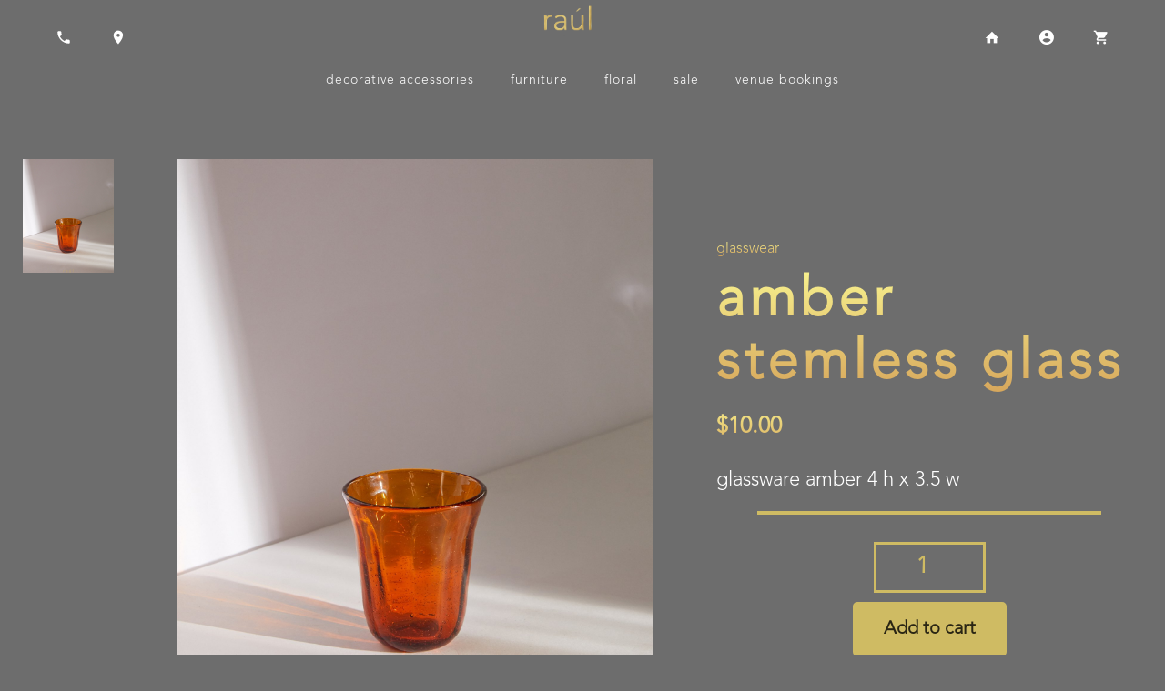

--- FILE ---
content_type: text/html; charset=utf-8
request_url: https://raulavilainc.com/product/amber_stemless_glass/
body_size: 5899
content:
<!DOCTYPE html>



<html lang="en">
<head>

    <title>
        Raul Retail
    </title>
    <meta charset="UTF-8">
    <meta name="viewport" content="width=device-width, initial-scale=1.0">
    <meta http-equiv="X-UA-Compatible" content="ie=edge">
    <link rel="stylesheet" type="text/css" href="/static/Raul/CSS/main.css">
    <link href="https://fonts.googleapis.com/css2?family=Roboto:wght@100;300;400;500;700;900&display=swap" rel="stylesheet">
    <link rel="stylesheet" href="https://unpkg.com/aos@next/dist/aos.css" />


    <!-- Favicons -->
    <link rel="apple-touch-icon" sizes="57x57" href="/static/Raul/Favicons/apple-icon-57x57.png">
    <link rel="apple-touch-icon" sizes="60x60" href="/static/Raul/Favicons/apple-icon-60x60.png">
    <link rel="apple-touch-icon" sizes="72x72" href="/static/Raul/Favicons/apple-icon-72x72.png">
    <link rel="apple-touch-icon" sizes="76x76" href="/static/Raul/Favicons/apple-icon-76x76.png">
    <link rel="apple-touch-icon" sizes="114x114" href="/static/Raul/Favicons/apple-icon-114x114.png">
    <link rel="apple-touch-icon" sizes="120x120" href="/static/Raul/Favicons/apple-icon-120x120.png">
    <link rel="apple-touch-icon" sizes="144x144" href="/static/Raul/Favicons/apple-icon-144x144.png">
    <link rel="apple-touch-icon" sizes="152x152" href="/static/Raul/Favicons/apple-icon-152x152.png">
    <link rel="apple-touch-icon" sizes="180x180" href="/static/Raul/Favicons/apple-icon-180x180.png">
    <link rel="icon" type="image/png" sizes="192x192"  href="/static/Raul/Favicons/android-icon-192x192.png">
    <link rel="icon" type="image/png" sizes="32x32" href="/static/Raul/Favicons/favicon-32x32.png">
    <link rel="icon" type="image/png" sizes="96x96" href="/static/Raul/Favicons/favicon-96x96.png">
    <link rel="icon" type="image/png" sizes="16x16" href="/static/Raul/Favicons/favicon-16x16.png">
    <link rel="manifest" href="/static/Raul/Favicons/manifest.json">
    <meta name="msapplication-TileColor" content="#ffffff">
    <meta name="msapplication-TileImage" content="/static/Raul/Favicons/ms-icon-144x144.png">
    <meta name="theme-color" content="#ffffff">

</head>
<body>

<div id="id01" class="modal">

    <form class="modal-content animate" action="" method="POST">
        <div class="imgcontainer">
            <p> SIGN IN</p>
            <span onclick="document.getElementById('id01').style.display='none'" class="close" title="Close Login Pop-up">&times;</span>
        </div>
        <div>
            <div class="centerIt">
                <input type="hidden" name="csrfmiddlewaretoken" value="WN9HFPYy5CxxUtFb42lGAuNkJlq9QrK1UQ8LM2NKwRGAte2t4WIwlAAJtI4YjdnK">
                
                <button value="Login" name="login" type="submit">Login</button>
            </div>
        </div>

        <div class="centerIt" id="links">
            <!-- <small class="text-muted ml-2">
                <a href="/password-reset/">Forgot Password?</a>
            </small> -->
            <span class="psw"><a href="/password-reset/">Forgot password?</a></span>
            <span class="psw" id ="accountCreate"><a href="/register/">Create an Account</a></span>
        </div>
    </form>
</div>

<div id="id02" class="modal2">

    <form class="modal-content animate" action="" method="POST">
        <div class="imgcontainer">
            <p> create an account</p>
            <span onclick="document.getElementById('id02').style.display='none'" class="close" title="Close Login Pop-up">&times;</span>
        </div>
        <div>
            <div class="centerIt" >
                <input type="hidden" name="csrfmiddlewaretoken" value="WN9HFPYy5CxxUtFb42lGAuNkJlq9QrK1UQ8LM2NKwRGAte2t4WIwlAAJtI4YjdnK">
                
                <input type="submit" name="register" value="Register" class="button">
            </div>
        </div>

        <div class="centerIt">
            <span class="psw"><a href="#">Forgot password?</a></span>
            <span class="psw" id ="accountCreate2"><a href="#">Create an Account</a></span>
        </div>
    </form>
</div>

<div class = "headers" id = "headerOnScroll">
    <figure id="figureOnScroll">
        <div class="navbarIcons">
            <p><img src="/static/Raul/Icons/Icons_Small/phone.png" alt="Contact Us"></p>
            <div class="hoverDiv2">
                <span style="letter-spacing: 2px;">CONTACT US</span><br><br><br>
                <span>sales@raulretail.com</span><br><br>
                 <span>(347)-947-7200</span>
            </div>
        </div>
        <div class="navbarIcons">
            <p><img src="/static/Raul/Icons/Icons_Small/location.png" alt="Location"></p>
            <div class="hoverDiv3">
                <span style="letter-spacing: 2px;">VISIT US</span><br><br><br>
                <span>216 8th Avenue, <br>New York, NY 10011</span><br><br>
                <span>Monday - Saturday</span><br><br>
                <span>9:30AM - 8:00PM</span>
            </div>
        </div>

        <img src="/static/Raul/Images/raullogo.png" alt="Raul Logo" width="6%"  onclick="openStore()" id="logo">

        
        <a href="/home/"><p>  <img src="/static/Raul/Icons/Icons_Small/home.png" alt="Home"> </p></a>
        <div class="navbarIcons">
            <p title="Login or Register"><img src="/static/Raul/Icons/Icons_Small/login.png" alt="Login"></p>
            <div class="hoverDiv" title="Login or Register">
                <span><a href="#" onclick="document.getElementById('id01').style.display='block'">Login</a></span><br><br>
                <span><a href="#" onclick="document.getElementById('id02').style.display='block'">Register</a></span>
            </div>
        </div>
        <a href="/cart/" title="Shopping Cart"> <p>   <img src="/static/Raul/Icons/Icons_Small/cart.png" alt="Cart"> </p></a>
        

    </figure>

    <div class="category" id="hideOnScroll" style="padding-bottom:0">

<!--        <div class = "dropDownMenu">-->
<!--            <p class="dropDownButton"><a  href="/section/New%20Arrivals/" style="color:white">New Arrivals</a></p>-->
<!--        </div>-->
        <div class = "dropDownMenu">
            <p class="dropDownButton"><a  href="/section/Decorative%20Accessories/" style="color:white">Decorative Accessories</a></p>
            <div class="dropDownContent">
                <div class="dropDownContentLinks">
                    <a href="/category/Candlelight/">Candlelight</a>
                    <a href="/category/Decorative%20Objects/">Decorative Objects</a>
                    <a  href="/category/Urns/">Urns</a>
                    <a  href="/category/Vases%20and%20Cachepots/">Vases & Cachepots</a>
                    <a href="/category/Dinnerware/">Dinnerware</a>
                </div>
            </div>

        </div>

<!--        <div class = "dropDownMenu">-->
<!--            <p class="dropDownButton"><a  href="/section/Tabletop/" style="color:white">Tabletop</a></p>-->
<!--            <div class="dropDownContent">-->
<!--                <div class="dropDownContentLinks">-->
<!--                    <a href="/category/Dinnerware/">Dinnerware</a>-->
<!--                    <a  href="/category/Pitchers/">Pitchers</a>-->
<!--                </div>-->

<!--            </div>-->
<!--        </div>-->

        <div class = "dropDownMenu">
            <p class="dropDownButton"><a  href="/section/Furniture/" style="color:white">Furniture</a></p>
                <div class="dropDownContent">
                    <div class="dropDownContentLinks">
                        <a  href="/category/Chairs/">Chairs</a>
                        <a  href="/category/End%20Tables/">End Tables</a>
                        <a  href="/category/Ottoman%20&amp;%20Benches/">Ottoman & Benches</a>
                        <a  href="/category/Outdoor%20Furniture/">Outdoor Furniture</a>
                    </div>
                </div>
        </div>


        <div class = "dropDownMenu">
            <p class="dropDownButton"><a  href="/section/Floral/" style="color:white">Floral</a></p>
        </div>

<!--        <div class = "dropDownMenu">-->
<!--            <p class="dropDownButton"><a  href="/section/Wall%20Art/" style="color:white">Wall Art</a></p>-->
<!--            <div class="dropDownContent">-->
<!--                <div class="dropDownContentLinks">-->
<!--                    <a  href="/category/Artwork/">ArtWork</a>-->
<!--                    <a  href="/category/Mirrors/">Mirrors</a>-->
<!--                </div>-->
<!--            </div>-->
<!--        </div>-->


<!--        <div class = "dropDownMenu">-->
<!--            <p class="dropDownButton"><a  href="/product/" style="color:white">All Products</a></p>-->
<!--        </div>-->


        <div class = "dropDownMenu">
            <p class="dropDownButton" ><a  href="/section/Sale/" style="color:white">Sale</a></p>
            <div class="dropDownContent">
                <div class="dropDownContentLinks">
                    <a  href="/category/Bowls/">Bowls</a>
                    <a  href="/category/Candlelight/">Candlelight</a>
                    <a  href="/category/Glasswear/">Glasswear</a>
                    <a href="/category/Vases%20and%20Cachepots/">Vases & Cachepots</a>
                    <a href="/category/Votives/">Votives</a>
                </div>
            </div>
        </div>
        <div class="dropDownMenu">
            <p class = "dropDownButton"><a href="/venue/" style="color: white;">Venue Bookings</a></p>
        </div>

    </div>
</div>

<div class="mobile-headers">
    <figcaption><img src="/static/Raul/Images/raullogo.png" alt="logo" width="6%" id="logo" onclick="openStore()"></figcaption>

    <nav>
        <div class ="mobile-actions">
            <a href="/home/"><img src="/static/Raul/Icons/Icons_Large/home.png" alt="Home"></a>
            
            <a href="/login/" title="Shopping Cart" id = "mobile-shopping"><img src = "/static/Raul/Icons/Icons_Large/login.png" alt="Login"></a>
            
            <a href="/cart/" title="Shopping Cart" id = "mobile-shopping"><img src="/static/Raul/Icons/Icons_Large/cart.png" alt="Cart"></a>
            <a><img src = "/static/Raul/Images/hamburgerIcon.png" class="menuBar" id="menuHam" onclick="openNav()" draggable="false"></a>
        </div>
        <ul id="contentHam">

            <li class="exitButton">
                <img src="/static/Raul/CSS/exit.svg" id="exitButton" onclick="closeNav()" draggable="false">
            </li>
<!--            <li>-->
<!--                <div class = "menuDropdown">-->
<!--                    <button class = "mobile-dropdownButton">-->
<!--                       <a href ="/section/New%20Arrivals/" > new arrivals </a>-->
<!--                        </button>-->
<!--                </div>-->
<!--            </li>-->
            <li>
                <div class = "menuDropdown">
                    <button class = "mobile-dropdownButton" onclick = "mobileDropDown2()">
                        decorative accessories
                        <i class="arrow down"></i>
                    </button>
                    <div id="mobile-dropdown2" class="mobile-dropdownContent">
                        <a href="/category/Candlelight/">Candlelight</a>
                        <a href="/category/Decorative%20Objects/">Decorative Objects</a>
                        <a  href="/category/Urns/">Urns</a>
                        <a  href="/category/Vases%20and%20Cachepots/">Vases & Cachepots</a>
                        <a href="/category/Dinnerware/">Dinnerware</a>
                    </div>
                </div>
            </li>
<!--            <li>-->
<!--                <div class = "menuDropdown">-->
<!--                    <button class = "mobile-dropdownButton" onclick = "mobileDropDown3()">-->
<!--                        tabletop-->
<!--                        <i class="arrow down"></i>-->
<!--                    </button>-->
<!--                    <div id="mobile-dropdown3" class="mobile-dropdownContent">-->
<!--                        <a href="/category/Dinnerware/">Dinnerware</a>-->
<!--                        <a  href="/category/Pitchers/">Pitchers</a>-->
<!--                    </div>-->
<!--                </div>-->
<!--            </li>-->
            <li>
                <div class = "menuDropdown">
                    <button class = "mobile-dropdownButton" onclick = "mobileDropDown4()">
                        furniture
                        <i class="arrow down"></i>
                    </button>
                    <div id="mobile-dropdown4" class="mobile-dropdownContent">
                        <a  href="/category/Chairs/">Chairs</a>
                        <a  href="/category/End%20Tables/">End Tables</a>
                        <a  href="/category/Ottoman%20&amp;%20Benches/">Ottoman & Benches</a>
                        <a  href="/category/Outdoor%20Furniture/">Outdoor Furniture</a>
                    </div>
                </div>
            </li>
            <li>
                <div class = "menuDropdown">
                    <button class = "mobile-dropdownButton" >
                        <a  href="/category/Floral/">floral</a>
                    </button>
                </div>
            </li>
<!--            <li>-->
<!--                <div class = "menuDropdown">-->
<!--                    <button class = "mobile-dropdownButton" onclick = "mobileDropDown5()">-->
<!--                        wall art-->
<!--                        <i class="arrow down"></i>-->
<!--                    </button>-->
<!--                    <div id="mobile-dropdown5" class="mobile-dropdownContent">-->
<!--                        <a  href="/category/Artwork/">ArtWork</a>-->
<!--                        <a  href="/category/Mirrors/">Mirrors</a>-->
<!--                    </div>-->
<!--                </div>-->
<!--            </li>-->
<!--            <li>-->
<!--                <div class = "menuDropdown">-->
<!--                    <button class = "mobile-dropdownButton">-->
<!--                        <a  href="/product/">all products</a>-->
<!--                    </button>-->
<!--                </div>-->
<!--            </li>-->
            <li>
                <div class = "menuDropdown">
                    <button class = "mobile-dropdownButton" onclick = "mobileDropDown6()">
                        sale
                        <i class="arrow down"></i>
                    </button>
                    <div id="mobile-dropdown6" class="mobile-dropdownContent">
                        <a  href="/category/Bowls/">Bowls</a>
                        <a  href="/category/Candlelight/">Candlelight</a>
                        <a  href="/category/Glasswear/">Glasswear</a>
                        <a href="/category/Vases%20and%20Cachepots/">Vases and Cachepots</a>
                        <a href="/category/Votives/">Votives</a>
                    </div>
                </div>
            </li>
            <li>
                <div class = "menuDropdown">
                    <button class = "mobile-dropdownButton" onclick = "mobileDropDown()">
                        <a href ="/venue/">venue bookings</a>
                    </button>
                </div>
            </li>


        </ul>
    </nav>
</div>


<div id ="store">
    <p onclick="closeStore()" id="cross" title="Close This">
        X
    </p>

    <a href = "/Raul_Inc/cafe">
    <p>
        Cafe-Flor
    </p>
    </a>

    <a href ="/Raul_Inc/Home">
    <p>
        RAÚL ÀVILA INC.
    </p>
    </a>

</div>
<div>
    
</div>


<div class="containers">
    <div class = "containers1">
        


<head xmlns="http://www.w3.org/1999/html">
    <link href="https://fonts.googleapis.com/css2?family=Roboto:wght@100;300;400;500;700;900&display=swap" rel="stylesheet">

    <style>
        body {
            width: 100%;
            margin: 0;
            font-family: myFirstFont;
        }

        .headers{
            background-color: #6d6d6d;
        }

        .containers1{
            margin:150px auto 100px auto;
        }

        .container2 {
            margin: 0;
            padding:5px;
            display: grid;
            grid-template-columns: 60% 40%;
        }

        /* .left-column {
            position: relative;
            justify-content: center;
            text-align: center;
        } */
/* 
        .left-column img{
            width:75%;
            margin-left:auto;
            margin-right: auto;
        } */

        .left-column{
            display: flex;
            flex-direction: row;
        }

        .imageThumbs{
            display: grid;
            grid-template-rows: 150px 150px 150px;
            padding:20px;
        }

        .imageTabLinks{
            width:100px;
            overflow: hidden;
            position: relative;
        }

        .imageTabLinks:hover{
            cursor: pointer;
        }

        .imageTabLinks img{
            position: absolute;
            top:0;
            left:0;
            width:100%;
        }

        .imageThumbsOutput{
            padding:20px;
            text-align: center;
        }

        .imageTabContent{
            display: none;
            width:90%;
            margin-left: auto;
            margin-right: auto;
            text-align: center;
        }

        .imageTabContent img{
            width:100%;
        }

        .right-column {
            margin-top: 60px;
            padding:50px 20px;
        }

        .product-description a{
            text-decoration: none;
            background: -webkit-linear-gradient(#f8f18e,#d6a55b);
            -webkit-background-clip: text;
            -webkit-text-fill-color: transparent;
        }

        .product-description span {
            font-size: 12px;
            letter-spacing: 1px;
            text-transform: uppercase;
            text-decoration: none;
            background: -webkit-linear-gradient(#f8f18e,#d6a55b);
            -webkit-background-clip: text;
            -webkit-text-fill-color: transparent;
        }

        .product-description h1 {
            font-weight: 700;
            font-size: 60px;
            letter-spacing: 5px;
            margin-block-start: 15px;
            margin-block-end: 10px;
            
            background: -webkit-linear-gradient(#f8f18e,#d6a55b);
            -webkit-background-clip: text;
            -webkit-text-fill-color: transparent;
        }
        .product-description p {
            font-size: 22px;
            font-weight: 300;
            line-height: 24px;
            color:white;
            font-weight: 300;
        }

        .product-configuration form{
            display: flex;
            flex-direction: column;
            margin:0 auto;
            justify-content: center;
            align-items: center;
            width:auto;
            height:auto;
            flex-wrap: wrap;
        }

        .numberOfItems{
            padding:10px 30px;
            font-size:25px;
            margin:10px auto;
            color: #cfbb63;
            background-color: transparent;
            outline: none;
            border:none;
            border: 3px solid #cfbb63;
            font-family: myFirstFont;
            text-align: center;
            font-weight: 800;
        }

        .form-control{
            padding:10px 30px;
            font-size:25px;
            margin:10px auto;
            background: transparent;
            color: #cfbb63;
            outline: none;
            border:none;
            border: 3px solid #cfbb63;
            font-family: myFirstFont;
            text-align: center;
            font-weight: 800;
            -webkit-appearance: none;
        }

        .cart-btn {
            display: inline-block;
            background-color: #7DC855;
            border-radius: 6px;
            font-size: 16px;
            color: #FFFFFF;
            text-decoration: none;
            padding: 12px 30px;
            transition: all .5s;
        }
        .cart-btn:hover {
            background-color: #64af3d;
        }

        form input[type = submit]{
            background: #cfbb63;
            border-radius: 5px;
            font-family: myFirstFont;
            font-size: 20px;
            border:2px solid #cfbb63;
            color:rgba(0, 0, 0, 0.8);
            outline: none;
            padding:16px 32px;
            transition: 0.4s ease-in-out;
            margin:0px 50px;
            text-align: center;
            font-weight: 800;
            -webkit-appearance: none;
        }

        form input[type = submit]:hover{
            background-color:#cfbb63;
            color:black;
            cursor: pointer;
            box-shadow: 0 0 5px 1px rgba(0, 0, 0, 0.2);
        }

        form{
            margin-left:auto;
            margin-right: auto;
            text-align: center;
            justify-content: center;
            align-items: center;
        }
        .product-price{
            text-align: left;
            padding:10px 0px;
            font-size: 25px;
            font-weight: 700;
            background: -webkit-linear-gradient(#f8f18e,#d6a55b);
            -webkit-background-clip: text;
            -webkit-text-fill-color: transparent;
        }
        .product-description hr{
            width:80%;
            color:#cfbb63;
            background-color: #cfbb63;
            border: 2px;
            outline: none;
            border-style: solid;
            margin-bottom: 20px;

        }

        .cartNotification{
            opacity:1;
            transform: translateX(400px);
            position:fixed;
            width:250px;
            animation: none;
            padding:50px;
            background-color: rgba(0, 0, 0, 0.5);
            bottom:50px;
            right:50px;
            transition: 0.4s ease-in-out;
        }

        .cartAdded{
            font-size: 25px;
            background: -webkit-linear-gradient(#f8f18e,#d6a55b);
            -webkit-background-clip: text;
            -webkit-text-fill-color: transparent;
            font-weight: 500;
        }

        @keyframes fadeInPop{
            0%{
                opacity: 0.5;
                transform: translateX(100px);
            }
            25%{
                opacity: 1;
            }
            50%{
                opacity: 1;
                transform: translateX(0);
            }
            75%{
                opacity:0.5;
            }
            100%{
                opacity: 0;
                transform: translateX(50px);
            }
        }

        @media (max-width:1024px){
            .containers1{
                margin:200px auto;
            }
        }

        @media (max-width:900px){
            .containers1{
                margin:200px auto;
            }

            .container2{
                display: grid;
                grid-template-rows: auto auto;
                grid-template-columns: none;
            }

            /* .left-column{
                justify-content: center;
                align-items: center;
                text-align: center;
            } */

            .left-column{
                display: flex;
                flex-direction: column-reverse;
            }

            .imageTabLinks{
                width:50px;
                overflow: hidden;
                position: relative;
                padding:10px;
                margin:0px 10px;
            }

            .imageThumbs{
                display: grid;
                grid-template-columns: auto auto auto;
                grid-template-rows: 80px;
                padding:20px;
                place-content: center;

            }

            .right-column{
                margin-top: 0;
            }

            .numberOfItems{
                margin:20px auto 0px auto;
            }

            .form-control{
                margin:20px auto 0 auto;
            }

            form input[type = submit]{
                margin:20px auto;
            }

            .cartNotification{
                opacity:1;
                transform: translateX(1000px);
                position:fixed;
                width:100%;
                animation: none;
                padding:60px 0px;
                background-color: rgba(0, 0, 0, 0.5);
                bottom:0;
                left:0;
                transition: 0.4s ease-in-out;
            }

            .cartAdded{
                font-size: 22px;
                background: -webkit-linear-gradient(#f8f18e,#d6a55b);
                -webkit-background-clip: text;
                -webkit-text-fill-color: transparent;
                font-weight: 500;
                text-align:center;
            }

            

            @keyframes fadeInPop{
                0%{
                    opacity: 0.5;
                    transform: translateY(500px);
                }
                25%{
                    opacity: 1;
                }
                50%{
                    opacity: 1;
                    transform: translateY(0);
                }
                75%{
                    opacity:0.5;
                }
                100%{
                    opacity: 0;
                    transform: translateY(500px);
                }
            }
        }


    </style>
</head>

<div class="container2">

    <!-- Left Column / Headphones Image -->
    <div class="left-column">
        <div class="imageThumbs">
        
            <div class="imageTabLinks" onclick="openImage(event, 'Img1')" id="defaultOpen">
                <img src="/media/Morning_Stemless_Drinking_Glass_eGoLCDJ.jpg">
            </div>

        
            
        
        </div>
        <div class="imageThumbsOutput">
            
            <div class="imageTabContent" id = "Img1">
                <img src="/media/Morning_Stemless_Drinking_Glass_eGoLCDJ.jpg">
            </div>
            
            
            
        </div>
        <!-- 
        <img src="/media/Morning_Stemless_Drinking_Glass_eGoLCDJ.jpg">
        
         -->
    </div>


    <!-- Right Column -->
         <div class="right-column">
            <!-- Product Description -->
            <div class="product-description">
                <a href="/category/Glasswear/" >Glasswear</a>
                <h1>Amber Stemless Glass</h1>
                
                <div class="product-price">
                    $10.00
                </div>

                
                <!-- <div class="product-price">
                    $10.00
                </div> -->
                <p>Glassware Amber 4 H x 3.5 W</p>
                <hr>
            </div>

        

             

        <!-- Product Configuration -->
        <div class="product-configuration">

            <form  method='POST' action="/ajax/add_to_cart/amber_stemless_glass">
            <input type="hidden" name="csrfmiddlewaretoken" value="WN9HFPYy5CxxUtFb42lGAuNkJlq9QrK1UQ8LM2NKwRGAte2t4WIwlAAJtI4YjdnK">

                <input name='qty' type='number' placeholder="1" class = "numberOfItems" min="1" max="50" value="1">


                <!-- 

                </button> -->


                


                



                <input type='submit' value='Add to cart' onclick="cartNotification()">
            </form>
            

        </div>

        <!-- Product Pricing -->
        
    </div>
    
</div>
<div class ="cartNotification" id = "cartPopUp">
    <div class = "cartAdded">
        Amber Stemless Glass is added to your cart. 
    </div>
</div>
<button onclick="topFunction()" id="scrollTop" style="bottom:-100px">  </button>

<script>
    function cartNotification(){
        document.getElementById('cartPopUp').style.animation = "fadeInPop 2.5s";
    }
</script>
<script>
    function priceChange(){
        var selectedOption = document.getElementById("selectVariation").value;
        document.getElementById("priceTitle").innerHTML = selectedOption;
    }
</script>
<script>
    function openImage(evt, tabName) {
        var i, tabcontent, tablinks;
        tabcontent = document.getElementsByClassName("imageTabContent");
        for (i = 0; i < tabcontent.length; i++) {
        tabcontent[i].style.display = "none";
        }
        tablinks = document.getElementsByClassName("imageTabLinks");
        for (i = 0; i < tablinks.length; i++) {
        tablinks[i].className = tablinks[i].className.replace(" active", "");
        }
        document.getElementById(tabName).style.display = "block";
        evt.currentTarget.className += " active";
    }

    document.getElementById("defaultOpen").click();
</script>



    </div>
</div>



    <script src="https://code.jquery.com/jquery-3.2.1.slim.min.js" integrity="sha384-KJ3o2DKtIkvYIK3UENzmM7KCkRr/rE9/Qpg6aAZGJwFDMVNA/GpGFF93hXpG5KkN" crossorigin="anonymous"></script>
    <script src="https://cdnjs.cloudflare.com/ajax/libs/popper.js/1.12.9/umd/popper.min.js" integrity="sha384-ApNbgh9B+Y1QKtv3Rn7W3mgPxhU9K/ScQsAP7hUibX39j7fakFPskvXusvfa0b4Q" crossorigin="anonymous"></script>
    <script src="https://maxcdn.bootstrapcdn.com/bootstrap/4.0.0/js/bootstrap.min.js" integrity="sha384-JZR6Spejh4U02d8jOt6vLEHfe/JQGiRRSQQxSfFWpi1MquVdAyjUar5+76PVCmYl" crossorigin="anonymous"></script><script src="https://stackpath.bootstrapcdn.com/bootstrap/4.5.0/js/bootstrap.min.js" integrity="sha384-OgVRvuATP1z7JjHLkuOU7Xw704+h835Lr+6QL9UvYjZE3Ipu6Tp75j7Bh/kR0JKI" crossorigin="anonymous"></script>
    <script src="https://unpkg.com/aos@next/dist/aos.js"></script>
    <script type="text/javascript"  src="https://js.stripe.com/v2/"></script>
    <script>
        AOS.init();
    </script>
    <script src="/static/Raul/JS/navbar.js" charset="UTF-8"></script>

</body>
</html>

--- FILE ---
content_type: text/css
request_url: https://raulavilainc.com/static/Raul/CSS/main.css
body_size: 9433
content:
/*TESTING*/
@import url('https://fonts.googleapis.com/css2?family=Mulish:wght@300&display=swap');

@font-face {
    font-family: myFirstFont;
    src: url(avenir-lt-std-35-light.otf);
}


html,body{
    line-height: 1.15; /* 1 */
    -webkit-text-size-adjust: 100%; /* 2 */
    margin:0;
    padding:0;
    width: 100%;
    font-family: myFirstFont;
    overflow-x: hidden;
    background-color: #6d6d6d;
    text-transform: lowercase;
    scroll-behavior: smooth;
    scroll-snap-type: mandatory;
    scroll-snap-points-y: repeat(100vh);
    scroll-snap-type: y mandatory;
}

.mobile-headers img{
    box-sizing: unset;
}

.mobile-dropdownButton a{
    padding:0;
    font-size: 18px;
    color:white;
}

input[type=text], input[type=password],input[type=email]{
    border-radius: 5px;
    padding:10px 16px;
    outline: none;
    border:none;
}

#store{
    width:100%;
    height:0%;
    overflow: hidden;
    background-color: rgba(0,0,0,0.95);
    position: fixed;
    left:0;
    top:0;
    color: #cfbb63;
    font-family: myFirstFont;
    display: flex;
    flex-wrap: nowrap;
    flex-direction: column;
    transition: 0.4s ease-in-out;
    z-index:100;
    text-align: center;
    justify-content: center;
    align-items: center;
    text-transform: none;
}

#store a p{
    font-size:4em;
    font-weight: 900;
    padding:0px;
    letter-spacing: 0.2em;
    margin-left: auto;
    margin-right: auto;
    color:#cfbb63;
}

#store #cross{
    font-size: 2em;
    color: #cfbb63;
}

#store a p:hover{
    color: orange;
    cursor: pointer;
}

#store #cross:hover{
    cursor: pointer;
    color:orange;
}

#scrollTop {
    display: none;
    position: fixed;
    bottom: 20px;
    right: 30px;
    z-index: 99;
    border: none;
    width:50px;
    height: 50px;;
    outline: none;
    background: rgba(0,0,0,0.9);
    color: white;
    overflow: hidden;
    cursor: pointer;
    padding: 1px;
    border-radius: 50px;
    transition: 0.4s ease-in-out;
}

#scrollTop img{
    width:100%;
}

#scrollTop:hover {
    background-color: #333333;
    box-shadow: 0px 0px 3px 1px rgba(0,0,0,0.5);
}

a{
    text-decoration: none;
    font-family: myFirstFont;
}


.headers{
    position: fixed;
    width: 100%;
    transition: 0.2s ease-in;
    top:0;
    /* overflow: hidden; */
    z-index: 4;
    color:white;
    background: transparent;
}

.mobile-headers{
    position: fixed;
    width: 100%;
    transition: 0.2s ease-in;
    top:0;
    z-index: 99;
    color:white;
    background: transparent;
}

.menuBar{
    cursor: pointer;
    z-index: 101;
}

.mobile-actions{
    display: flex;
    flex-direction: row;
    flex-wrap: nowrap;
    justify-content: flex-end;
    align-items: flex-end;
    align-content: center;
    margin:20px auto;
}

nav ul{
    position: fixed;
    width: 100%;
    background: rgba(0,0,0,0.9);
    left:0;
    top:0;
    height: 0;
    margin:0 auto;
    list-style: none;
    overflow-x: hidden;
    transition: 0.5s ease-in-out;
    z-index: 150;
    padding-inline-start: 0px;
}

nav ul li a{
    text-align: center;
    display: block;
    color:#818181;
}

nav ul li a:hover{
    color: white;
    cursor: pointer;
    font-weight: bold;
}

.exitButton{
    text-align: right;
}

.exitButton img{
    width: 25px;
    cursor: pointer;
}

.profileDropDown{
    text-align: center;
}

.profileDropDown .profileOptions{
    width: 100%;
    position: fixed ;
    left:0px;
    top:0px;
    height:0;
    margin: 0 auto;
    background-color: rgba(0,0,0,0.9);
    overflow-x: hidden;
    display: flex;
    flex-direction: column;
    text-align: center;
    z-index: 150;
    transition: 0.5s ease-in-out;
    /* padding:50px 0; */
}

.profileOptions::-webkit-scrollbar{
    display: none;
}

.profileDropDown::-webkit-scrollbar{
    display: none;
}

.profileOptions a{
    color:white;
    font-size: 20px;
    padding:20px 0;
    
}

.dropDownMenu{
    float: left;
    overflow: hidden;
    transition: 0.4s ease-in-out;
    color:inherit
}

.dropDownMenu .dropDownButton{
    border:none;
    outline:none;
    /* font-size: 16px; */
    font-family: myFirstFont;
    background-color:transparent;
    transition: 0.4s ease-in-out;
    z-index:2;
}

.dropDownContent{
    display: none;
    position: fixed;
    left: 0;
    background-color: #6d6d6d;
    width: 100%;
    padding:30px 0px;
    z-index: 1;
    transition: 0.4s ease-in-out;
    border-bottom: 1px solid black;
    animation: slideInNav 1s;
    text-align: center;
   
}

figure{
    z-index:5;
}

@keyframes slideInNav{
    0%{
        transform: translateY(-100px);
    }
    100%{
        transform: translateY(0);
    }
}

.dropDownContent .dropDownContentLinks{
    display: flex;
    flex-wrap: wrap;
    flex: 1;
    text-align: center;
    justify-content: center;
    align-items: center;
}

.dropDownContentImage{
    flex: auto;
    text-align: center;
}

.dropDownContentLinks a{
    color:white;
    text-decoration: none;
    padding:20px;
    animation: fadeInNavBar 2.5s;
    text-align: center;
}

.dropDownContent img{
    width:300px;
    margin: 0 auto;
    animation: fadeInNavBar 2.5s;
}

.dropDownContent a:hover{
    background: -webkit-linear-gradient(#f8f18e,#d6a55b);
    -webkit-background-clip: text;
    -webkit-text-fill-color: transparent;
    font-weight: bold;
    cursor: pointer;
}
.dropDownButton:hover{
    font-family: myFirstFont;
    cursor: pointer;
}
.dropDownMenu:hover .dropDownContent{
    display: flex;
    flex-direction: row;
    flex-wrap: nowrap;
}


figure{
    transition: 0.4s ease-in-out;
}

figure a{
    text-align: center;
    text-decoration: none;
    color:white;
    transition: 0.4s ease-in-out;
}

figure a:hover{
    font-family: myFirstFont;

}

figure p{
    font-family: myFirstFont;
    text-align: center;
}

figure img{
    cursor: pointer;
}

.headers figure .navbarIcons .hoverDiv{
    color:black;
    display: none;
    position: fixed;
    background-color: #6d6d6d;
    border: 1px solid rgba(0,0,0,0.6);
    box-shadow: 0px 1px 1px 0px rgba(0,0,0,0.2);
    z-index: 107;
    overflow: auto;
    transition: 0.4s ease-in-out;
    text-align: center;
    animation: fadeInNavBar 1s;
}

.headers figure .navbarIcons:hover .hoverDiv{
    display: block;
}

.headers figure .navbarIcons .hoverDiv span a{
    font-family: myFirstFont;
    font-weight: bolder;
    color:white;
    text-transform: capitalize;
    text-align: center;
    margin-left: auto;
    margin-right: auto;
    transition: 0.2s ease-in-out;
}

.headers figure .navbarIcons span{
    font-family: myFirstFont;
    font-weight: bolder;
    color:white;
    text-transform: none;
    transition: 0.2s ease-in-out;
}

.headers figure .navbarIcons .hoverDiv span a:hover{
    background: -webkit-linear-gradient(#f8f18e,#d6a55b);
    -webkit-background-clip: text;
    -webkit-text-fill-color: transparent;
}

.headers figure .navbarIcons .hoverDiv2{
    color:black;
    display: none;
    position: fixed;
    background-color: #6d6d6d;
    border:1px solid rgba(0,0,0,0.6);
    box-shadow: 0px 8px 16px 0px rgba(0,0,0,0.2);
    z-index: 107;
    overflow: auto;
    transition: 0.4s ease-in-out;
    text-align: center;
    animation: fadeInNavBar 1s;
}

.headers figure .navbarIcons:hover .hoverDiv2{
    display: block;
}

/* Navbar Ended */

/* Body */

.bannerHead{
    background-repeat: no-repeat;
    background-size: cover;
    background-position: center center;
    background-image: url('Images/mainbanner.jpg');
    -webkit-background-size:cover;
    -moz-background-size: cover;
    -o-background-size: cover;
    height: 100%;
    width: 100%;
    overflow: hidden;
}

.bannerHeading figcaption{
    font-family: myFirstFont;
    background-color: white;
}

.bannerHeading figcaption a button{
    display: none;
}

.shopButton{
    background: -webkit-linear-gradient(#f8f18e,#d6a55b);
    -webkit-background-clip: text;
    -webkit-text-fill-color: transparent;
}

#videoBG{
    z-index:-1;
    opacity:0.9;
    width:100%;
    filter:brightness(60%);
}

nav li {
    margin:0 auto;
    text-align: left;
    padding: 0 0 0 50px;
}

.mobile-dropdownButton{
    background-color: transparent;
    color: white;
    padding: 16px;
    font-size: 18px;
    border: none;
    cursor: pointer;
    text-align: center;
    outline: none;
    border:none;
  }

  
  .menuDropdown {
    position: relative;
    display: inline-block;
    padding:10px 0;
  }

.menuDropdown2 {
    position: relative;
    display: inline-block;
    padding:10px 0;
}



.mobile-dropdownContent {
    display: none;
    background-color: transparent;
    min-width: 160px;
    overflow: auto;
    z-index: 1;
    opacity: 1;
  }
  
  .mobile-dropdownContent a {
    color: white;
    font-size: 16px;
    padding: 12px 16px;
    text-decoration: none;
    display: block;
    text-align: left;
  }
  
  .menuDropdown a:hover {background-color: #ddd;}

  .show {display: block;}

  .arrow {
    border: solid white;
    border-width: 0 3px 3px 0;
    display: inline-block;
    padding: 3px;
    margin-left: 8px;
    margin-bottom:4px;
  }

  .down {
    transform: rotate(45deg);
    -webkit-transform: rotate(45deg);
  }

  .popUpMessage{
    display: block; 
    position: fixed;
    z-index: -1; 
    left: 0;
    top: 0;
    width: 100%; 
    height: 100%; 
    background-color: transparent;
    padding-top: 20px;
    overflow: hidden;
    -webkit-animation: fadein 0.5s, fadeout 0.5s 2.5s;
    animation: 5s fadeout ;
}

.messageRegister{
    background-color:rgba(0,0,0,0.5);
    position: absolute;
    bottom: 80px;
    right:40px;
    padding:50px 40px;
    font-family: myFirstFont;
}

.messageRegister div{
    text-align: center;
    margin: 0px auto;
    padding:16px 16px;
    font-size: 24px;
    background: -webkit-linear-gradient(#f8f18e,#d6a55b);
    -webkit-background-clip: text;
    -webkit-text-fill-color: transparent;
}

.floralImageMobile-1{
    background: url('Images/FloralCategory.jpg');
    background-position: center;
    background-size: cover;
    width:90%;
    margin:0 auto;
    height:300px;
}

.floralImageMobile-2{
    background: url('Images/flow2.jpg');
    background-position: center;
    background-size: cover;
    width:90%;
    margin:0 auto;
    height:300px;
}

.furnitureImageMobile-1{
    background: url('Images/FurnitureCategory.jpg');
    background-position: center;
    background-size: cover;
    width:90%;
    margin:0 auto;
    height:300px;
}

.furnitureImageMobile-2{
    background: url('Images/fun2.jpg');
    background-position: center;
    background-size: cover;
    width:90%;
    margin:0 auto;
    height:300px;
}

.tableImageMobile-1{
    background: url('Images/TabletopCategory.jpg');
    background-position: center;
    background-size: cover;
    width:90%;
    margin:0 auto;
    height:300px;
}

.tableImageMobile-2{
    background: url('Images/Tabletopfinal.jpg');
    background-position: center;
    background-size: cover;
    width:90%;
    margin:0 auto;
    height:300px;
}

.wallImageMobile-1{
    background: url('Images/WallArtCategory.jpg');
    background-position: center;
    background-size: cover;
    width:90%;
    margin:0 auto;
    height:300px;
}

.wallImageMobile-2{
    background: url('Images/WallArtfinal.jpg');
    background-position: center;
    background-size: cover;
    width:90%;
    margin:0 auto;
    height:300px;
}

.decImageMobile-1{
    background: url('Images/DecoAcc.jpg');
    background-position: center;
    background-size: cover;
    width:90%;
    margin:0 auto;
    height:300px;
}

.decImageMobile-2{
    background: url('Images/DecoAcc2.jpg');
    background-position: center;
    background-size: cover;
    width:90%;
    margin:0 auto;
    height:300px;
}

.section .secondSection{
    background: url('Images/Collection2.jpg');
}

.textHover a{
    color: black;
}

.textHover{
    border-radius: 6px;
}

.textHover .textHeading{
    border-radius: 6px;
}

.layout{
    position: absolute;
    width: 100%;
    height:100%;
    top:0;
    left:0;
    background-color: rgba(0,0,0,0.5);
    transition: 0.4s ease-in-out;
    margin:0 auto;
    text-align: center;
    opacity: 0;
}

.layoutButton{
    background-color: rgba(0,0,0,0.8);
    color:#cfbb63;
    padding:32px 32px;
    margin:50vh auto;
    width:200px;
    font-size: 25px;
    border-radius: 6px;
    transition: 0.4s ease-in-out;
}

.layoutButton:hover{
    background-color: black;
    cursor: pointer;
}

.bannerSecond:hover .layout{
    opacity: 1;
}

.category{
    z-index:2;
}

/* Body Ended */

/* Footer Started */
footer{
    height: auto;
    width:100%;
    background-color: #929292;
    display: grid;
    grid-template-rows: 80% 20%;
    text-transform: none;
    padding:50px 0;
}

.hoursOfOperation{
    padding:20px 0;
    width: 100%;
    text-align: center;
}

.hoursOfOperation h1{
    font-size: 18px;
    padding:10px 0;
}

/* Footer Ended */

/* Animations */
@keyframes fadeInNavBar{
    0%{
        opacity: 0;
    }
    100%{
        opacity: 1;
    }
}


@-webkit-keyframes -webkit-fadein {
    from {bottom: 0; opacity: 0;} 
    to {bottom: 30px; opacity: 1;}
  }
  
@keyframes -webkit-fadein {
    from {bottom: 0; opacity: 0;}
    to {bottom: 30px; opacity: 1;}
  }
  
@-webkit-keyframes fadeout {
    from {bottom: 30px; opacity: 1;} 
    to {bottom: 0; opacity: 0;}
  }
  
@keyframes fadeout {
    0%{
        opacity:0.5;
        z-index: 190;
        transform: translateX(500px);
    }
    25%{
        opacity: 0.8;
        z-index: 200;
        transform: translateX(500px);
    }
    50%{
        opacity:1;
        z-index: 200;
        transform: translateX(0);
    }
    75%{
        opacity: 0.5;
        z-index: 200;
        transform: translateX(0);
    }
    100%{
        opacity: 0;
        z-index: -1;
        transform: translateX(300px);
    }
  }


/* Animations Ended */

/* Scroll Bar*/
::-webkit-scrollbar {
    width: 10px;
    overflow: auto;
}

::-webkit-scrollbar-track {
    background: #595959;
    border-radius:50px;
    overflow: auto;
}

::-webkit-scrollbar-thumb {
    background: transparent;
    border-radius: 50px;
    overflow: auto;
}
/* Scroll Bar Ended */


@media only screen and (max-width:640px){

    .feature{
        display: none;
    }

    .layout{
        display: none;
    }

    .category{
        display: none;
    }

    .headers{
        display: none;
    }

    .modal{
        display: none;
    }

    .modal2{
        display: none;
    }

    #mobile{
        display: none;
    }

    .mobile-headers{
        display: grid;
        height: auto;
        grid-template-columns: auto auto;
        box-shadow: 0px 0px 5px 1px black;
        background: #6d6d6d;
    }

    .mobile-headers img{
        padding: 0px 10px;
        width:20px;
    }
    .mobile-actions{
        margin:20px auto 0 auto;
    }

    .mobile-headers figcaption img{
        margin:5px 0px 0px 30px;
        width:50px;
    }

    nav ul li a{
        text-align: center;
        font-size: 1.9em;
        display: block;
        color:#818181;
        padding:50px 0px 0px 0px;
    }

    .exitButton{
        margin-bottom: 1em;
        margin: 20% 20% 0% 20%;
        text-align: right;
    }

    .exitButton img{
        width: 15px;
    }

    .bannerHead{
        height: 100vh;
        width:100vw;
        overflow: hidden;
        position: relative;
    }

    .bannerHeading{
        position: absolute;
        top:50%;
        left:0%;
        width: 100%;
    }

    .bannerHeading figcaption{
        background-color: #6d6d6d;
        width:60%;
        height:auto;
        text-align: center;
        margin: 0 auto;
        font-family: myFirstFont;
        font-weight:700;
    }

    .bannerHeading figcaption a button{
        background: transparent;
        margin:20px;
       font-family: myFirstFont;
        font-size:20px;
        outline: none;
        padding:20px;
        border: none;
        transition: 0.5s ease;
        display: block;
        margin-right: auto;
        margin-left: auto;
        box-sizing: border-box;
        font-weight: bold;
        border-radius:5px;   
    }



    .horizontalScroll{
        height: 850px;
        width:100%;
        padding:50px 0px 0px 0px;
        overflow: scroll;
    }

    .horizontalScroll::-webkit-scrollbar{
        display: none;
    }

    .featureProductsHeading{
        background: -webkit-linear-gradient(#f8f18e,#d6a55b);
        -webkit-background-clip: text;
        -webkit-text-fill-color: transparent;
        font-size:60px;
        text-align: center;
        width:100%;
        padding:50px 0px;
    }

    .marquee{
        width:100vw;
        height:650px;
        background: transparent;
        overflow: hidden;
    }

    .mobileGrid{
        /* display: grid;
        grid-template-columns: 50% 50%;
        grid-template-rows: 25% 25% 25% 25%; */
        /* width: 100%;
        display: flex;
        flex-direction: row;
        flex-wrap: wrap; */

        display: grid;
        grid-template-columns: 50% 50%;
    }

    .mobileGrid .imageAvatar{
        display: block;
        /* width: 90%; */
        height: auto;
        padding:10px;
        margin:0 auto;
        transition: 0.4s ease-in-out;
        width:80%;
    }

    .shopBanner{
        width:100%;
        height:8em;
        background: -webkit-linear-gradient(#f8f18e,#d6a55b);
        -webkit-background-clip: text;
        -webkit-text-fill-color: transparent;
        text-align: center;
        padding:10px 0px 30px 0px;
        font-size:10px;
        font-family: myFirstFont;
    }

    .shopBanner figcaption{
        font-size: 50px;
    }

    .shopBanner a{
        background: -webkit-linear-gradient(#f8f18e,#d6a55b);
        -webkit-background-clip: text;
        -webkit-text-fill-color: transparent;
    }

    .shopBanner a:hover{
        color:orange;
    }

    .furniture{
        height:50vh;
        width:100%;   
    }

    #FurnitureSec{
        padding:30px 0px 0px 0px;
    }

    .shopBack{
        display: grid;
        grid-template-rows: auto auto;
        width:100vw;
        height:45vh;
    }

    .furnitureHeading{
        font-size:30px;
        background: -webkit-linear-gradient(#f8f18e,#d6a55b);
        -webkit-background-clip: text;
        -webkit-text-fill-color: transparent;
        padding-left: 30px;
        font-weight: bolder;
        text-transform: lowercase;
        display: grid;
        grid-template-columns: 50% 50%;
    }

    .furnitureHeading a{
        text-decoration: none;
        background: -webkit-linear-gradient(#f8f18e,#d6a55b);
        -webkit-background-clip: text;
        -webkit-text-fill-color: transparent;
        text-align: right;
        padding-right:30px;
        padding-top:10px;
        font-size: 15px;
    }

    .furnitureImages{
        display: grid;
        grid-template-columns: auto auto;
    }

    .furnitureImages a{
        overflow: hidden;
        height:auto;
    }

    .staticImage{
        width:100%;
        /* height: 100%; */
        padding:8px;
        border-radius: 5px;
    }

    .floralImageMobile-1{
        background: url('Images/FloralCategory.jpg');
        background-position: center;
        background-size: cover;
        width:90%;
        margin:0 auto;
        height:300px;
    }

    .floralImageMobile-2{
        background: url('Images/flow2.jpg');
        background-position: center;
        background-size: cover;
        width:90%;
        margin:0 auto;
        height:300px;
    }

    .mobile-shopBanner{
        width:100%;
        height:250px;
        text-align: center;
        padding-top:1em;
       font-family: myFirstFont;
        letter-spacing: 5px;
        font-size: 1.5em;
    }

    .mobile-shopBanner figcaption{
        font-size:2em;
        padding:80px 0px 40px 0px;
        background: -webkit-linear-gradient(#f8f18e,#d6a55b);
        -webkit-background-clip: text;
        -webkit-text-fill-color: transparent;
    }

    .bannerThird{
        height:100vh;
        width:100%;
        background-color: #6d6d6d;
    }

    .bannerThird .section{
        display:grid;
        grid-template-rows: 45% 10% 45%;
        padding:50px 0px;
        width:90%;
        margin: 0 auto;
        height:90%;
    }

    .section .firstSection{
        background:url('Images/Collection1.jpg');
        object-fit: fill;
        width:100%;
        height: 100%;
        background-position: center;
        background-size: cover;
        position: relative;
    }

    .section .secondSection{
        object-fit: fill;
        width:100%;
        height: 100%;
        background-position: center;
        background-size: cover;
        position: relative;
    }

    .textHover{
        transition: 0.5s ease-in-out;
        position: absolute;
        top: 45%;
        left: 50%;
        padding:10px;
        /* background: -webkit-linear-gradient(#f8f18e,#d6a55b); */
        background-color: rgba(0,0,0,0.8);
        columns: #6d6d6d;
        transform: translate(-50%, -50%);
        -ms-transform: translate(-50%, -50%);
    }

    /* footer{
        display: none;
    } */

    .hoursOfOperation{
        padding:0;
    }

    #scrollTop {
        width:40px;
        height: 40px;
        right:15px;
        bottom: 15px;
    }

    .shopBanner{
        display: none;
    }


    .textMiddle{
        display: none;
    }

    #store a p {
        font-size: 25px;
    }

    /* #store{
        display: none;
    } */

    #category{
        display: none;
    }


    .linksShop{
        display: none;
    }

    .shopNow {
        display: none;
    }

    .bannerHead video {
        display: none;
    }

    figure{
        display: none;
    }

    nav ul::-webkit-scrollbar{
        display: none;
    }

    body::-webkit-scrollbar{
        display: none;
    }

    .horizontalScroll{
        display: none;
    }

    .tabsBanner{
        display: none;
    }

    .tabcontent{
        display: none;
    }

    .tabSection{
        display: none;
    }

    .productDisplay{
        display: none;
    }
}

@media only screen and (min-width:641px) and (max-width:768px){
    
    .feature{
        display: none;
    }

    .layout{
        display: none;
    }
    
    #mobile{
        display: none;
    }

    .category{
        display: none;
    }

    .modal{
        display: none;
    }

    .modal2{
        display: none;
    }

    .headers{
        display: none;
    }

    .mobile-headers{
        display: grid;
        height: auto;
        grid-template-columns: auto auto;
        box-shadow: 0px 0px 5px 1px black;
        background: #6d6d6d;
    }

    .mobile-actions{
        margin:25px auto;
    }

    .mobile-dropdownButton {
        font-size:25px;
    }

    .menuBar{
        width: 30px;
    }

    .mobile-actions img{
        padding: 0px 20px;
        width:30px;
        box-sizing: unset;
    }

    .mobile-headers figcaption img{
        margin:5px 0px 0px 30px;
        width:80px;
    }

    nav ul li a{
        text-align: center;
        font-size: 25px;
        display: block;
        color:#818181;
        padding:50px 0px 0px 0px;
    }

    .exitButton{
        margin-bottom: 1em;
        margin: 20% 20% 0% 20%;
        text-align: right;
    }

    .exitButton img{
        width: 15px;
    }

    .bannerHead {
        height: 100vh;
        width: 100vw;
        overflow: hidden;
        position: relative;
    }

    .bannerHeading{
        position: absolute;
        top:50%;
        left:0%;
        width: 100%;
    }

    .bannerHeading figcaption{
        background-color: #6d6d6d;
        width:50%;
        height:auto;
        text-align: center;
        margin: 0 auto;
       font-family: myFirstFont;
        font-weight:700;
    }

    .bannerHeading figcaption a button{
        background: transparent;
        margin:20px;
        font-family: myFirstFont;
        font-size:35px;
        outline: none;
        padding:20px;
        border: none;
        transition: 0.5s ease;
        display: block;
        margin-right: auto;
        margin-left: auto;
        box-sizing: border-box;
        font-weight: bold;
        border-radius:5px;   
    }

    .horizontalScroll{
        height: 850px;
        width:100%;
        padding:50px 0px 0px 0px;
        overflow: scroll;
    }

    .horizontalScroll::-webkit-scrollbar{
        display: none;
    }

    .featureProductsHeading{
        background: -webkit-linear-gradient(#f8f18e,#d6a55b);
        -webkit-background-clip: text;
        -webkit-text-fill-color: transparent;
        font-size:60px;
        text-align: center;
        width:100%;
        padding:100px 0px 40px 0px;
    }

    .marquee{
        width:100vw;
        height:650px;
        background: transparent;
        overflow: hidden;
    }

    .mobileGrid{
        /* display: grid;
        grid-template-columns: 50% 50%;
        grid-template-rows: 25% 25% 25% 25%; */
        /* display: flex;
        flex-direction: row;
        flex-wrap: wrap; */

        display: grid;
        grid-template-columns: 50% 50%;
    }

    .mobileGrid .imageAvatar{
        display: block;
        /* width: 90%; */
        height: auto;
        padding:10px;
        margin:0 auto;
        transition: 0.4s ease-in-out;
        width: 80%;
    }

    .shopBanner{
        width:100%;
        height:8em;
        background: -webkit-linear-gradient(#f8f18e,#d6a55b);
        -webkit-background-clip: text;
        -webkit-text-fill-color: transparent;
        text-align: center;
        padding:10px 0px 30px 0px;
        font-size:10px;
        font-family: myFirstFont;
    }

    .shopBanner figcaption{
        font-size: 50px;
    }

    .shopBanner a{
        background: -webkit-linear-gradient(#f8f18e,#d6a55b);
        -webkit-background-clip: text;
        -webkit-text-fill-color: transparent;
    }

    .shopBanner a:hover{
        color:orange;
    }

    .furniture{
        height:50vh;
        width:100%;
        padding: 5px 0px;  
        
    }

    .shopBack{
        display: grid;
        grid-template-rows: auto auto;
        width:100vw;
        height:45vh;
    }

    .furnitureHeading{
        font-size:40px;
        font-family: myFirstFont;
        background: -webkit-linear-gradient(#f8f18e,#d6a55b);
        -webkit-background-clip: text;
        -webkit-text-fill-color: transparent;
        padding: 30px 0px 30px 30px;
        font-weight: bolder;
        text-transform: lowercase;
        display: grid;
        grid-template-columns: 50% 50%;
    }

    .furnitureHeading a{
        text-decoration: none;
        background: -webkit-linear-gradient(#f8f18e,#d6a55b);
        -webkit-background-clip: text;
        -webkit-text-fill-color: transparent;
        text-align: right;
        padding-right:30px;
        padding-top:10px;
        font-size: 25px;
    }

    .furnitureImages{
        display: grid;
        grid-template-columns: auto auto;
    }

    .furnitureImages a{
        overflow: hidden;
        height:auto;
    }

    .staticImage{
        width:100%;
        /* height: 100%; */
        padding:8px;
        border-radius: 5px;
    }

    .mobile-shopBanner{
        width:100%;
        text-align: center;
        padding-top:40px;
        font-family: myFirstFont;
        letter-spacing: 5px;
        font-size: 1.5em;
    }

    .mobile-shopBanner figcaption{
        font-size:60px;
        padding:40px 0px;
        background: -webkit-linear-gradient(#f8f18e,#d6a55b);
        -webkit-background-clip: text;
        -webkit-text-fill-color: transparent;
    }

    .bannerThird{
        height:100vh;
        width:100%;
        background-color: #6d6d6d;
    }

    .bannerThird .section{
        display:grid;
        grid-template-rows: 45% 10% 45%;
        padding:50px 0px;
        width:90%;
        margin: 0 auto;
        height:90%;
    }

    .section .firstSection{
        background:url('Images/Collection1.jpg');
        object-fit: fill;
        width:100%;
        height: 100%;
        background-position: center;
        background-size: cover;
        position: relative;
    }

    .section .secondSection{
        background: url('Images/Collection2.jpg');
        object-fit: fill;
        width:100%;
        height: 100%;
        background-position: center;
        background-size: cover;
        position: relative;
    }

    .textHover{
        transition: 0.5s ease-in-out;
        position: absolute;
        top: 45%;
        left: 50%;
        /* background: -webkit-linear-gradient(#f8f18e,#d6a55b); */
        background-color: rgba(0,0,0,0.8);
        columns: #6d6d6d;
        transform: translate(-50%, -50%);
        -ms-transform: translate(-50%, -50%);
    }

    .textHeading{
        font-size: 25px;
        padding:16px 32px;
    }

   .hoursOfOperation h1{
       font-size: 25px;
   }

    #scrollTop {
        width:40px;
        height: 40px;
        right:15px;
        bottom: 15px;
    }

    .shopBanner{
        display: none;
    }


    .textMiddle{
        display: none;
    }

    #store a p {
        font-size: 25px;
    }

    #category{
        display: none;
    }


    .linksShop{
        display: none;
    }

    .shopNow {
        display: none;
    }

    .bannerHead video {
        display: none;
    }

    figure{
        display: none;
    }

    nav ul::-webkit-scrollbar{
        display: none;
    }

    body::-webkit-scrollbar{
        display: none;
    }

    .horizontalScroll{
        display: none;
    }

    .tabsBanner{
        display: none;
    }

    .tabcontent{
        display: none;
    }

    .tabSection{
        display: none;
    }

    .productDisplay{
        display: none;
    }

}

@media only screen and (min-width:769px) and (max-width:900px){
    .feature{
        display: none;
    }

    .layout{
        display: none;
    }

    .category{
        display: none;
    }

    
    #mobile{
        display: none;
    }

    .modal{
        display: none;
    }

    .modal2{
        display: none;
    }

    .headers{
        display: none;
    }

    .mobile-headers{
        display: grid;
        height: auto;
        grid-template-columns: auto auto;
        box-shadow: 0px 0px 5px 1px black;
        background: #6d6d6d;
    }

    .mobile-actions{
        margin:25px auto;
    }

    .menuBar{
        width: 30px;
    }

    
    .mobile-dropdownButton {
        font-size:25px;
    }

    .mobile-actions img{
        padding: 0px 20px;
        width:30px;
        box-sizing: unset;
    }

    .mobile-headers figcaption img{
        margin:5px 0px 0px 30px;
        width:80px;
    }

    nav ul li a{
        text-align: center;
        font-size: 1.9em;
        display: block;
        color:#818181;
        padding:50px 0px 0px 0px;
    }

    .exitButton{
        margin-bottom: 1em;
        margin: 20% 20% 0% 20%;
        text-align: right;
    }

    .exitButton img{
        width: 15px;
    }

    .bannerHead {
        height: 100vh;
        width: 100vw;
        overflow: hidden;
        position: relative;
    }

    .bannerHeading{
        position: absolute;
        top:50%;
        left:0%;
        width: 100%;
    }

    .bannerHeading figcaption{
        background-color: #6d6d6d;
        width:50%;
        height:auto;
        text-align: center;
        margin: 0 auto;
       font-family: myFirstFont;
        font-weight:700;
    }

    .bannerHeading figcaption a button{
        background: transparent;
        font-family: myFirstFont;
        font-size:35px;
        outline: none;
        padding:20px;
        border: none;
        transition: 0.5s ease;
        display: block;
        margin-right: auto;
        margin-left: auto;
        box-sizing: border-box;
        font-weight: bold;
        border-radius:5px;   
    }

    .horizontalScroll{
        height: 850px;
        width:100%;
        padding:50px 0px 0px 0px;
        overflow: scroll;
    }

    .horizontalScroll::-webkit-scrollbar{
        display: none;
    }

    .featureProductsHeading{
        background: -webkit-linear-gradient(#f8f18e,#d6a55b);
        -webkit-background-clip: text;
        -webkit-text-fill-color: transparent;
        font-size:60px;
        text-align: center;
        width:100%;
        padding:50px 0px;
    }

    .marquee{
        width:100vw;
        height:650px;
        background: transparent;
        overflow: hidden;
    }

    .mobileGrid{
        /* display: grid;
        grid-template-columns: 50% 50%;
        grid-template-rows: 25% 25% 25% 25%; */
        display: grid;
        grid-template-columns: 50% 50%;
        /* display: flex;
        flex-direction: row;
        flex-wrap: wrap; */
    }

    .mobileGrid .imageAvatar{
        display: block;
        /* width: 90%; */
        height: auto;
        padding:10px;
        margin:0 auto;
        transition: 0.4s ease-in-out;
        width:80%;
    }

    .shopBanner{
        width:100%;
        height:8em;
        background: -webkit-linear-gradient(#f8f18e,#d6a55b);
        -webkit-background-clip: text;
        -webkit-text-fill-color: transparent;
        text-align: center;
        padding:10px 0px 30px 0px;
        font-size:10px;
        font-family: myFirstFont;
    }

    .shopBanner figcaption{
        font-size: 50px;
    }

    .shopBanner a{
        background: -webkit-linear-gradient(#f8f18e,#d6a55b);
        -webkit-background-clip: text;
        -webkit-text-fill-color: transparent;
    }

    .shopBanner a:hover{
        color:orange;
    }

    .furniture{
        height:50vh;
        width:100%;  
        
    }

    #FurnitureSec{
        padding:30px 0px 0px 0px;
    }

    .shopBack{
        display: grid;
        grid-template-rows: auto auto;
        width:100vw;
        height:45vh;
    }

    .furnitureHeading{
        font-size:40px;
       font-family: myFirstFont;
        background: -webkit-linear-gradient(#f8f18e,#d6a55b);
        -webkit-background-clip: text;
        -webkit-text-fill-color: transparent;
        padding-left: 30px;
        font-weight: bolder;
        text-transform: lowercase;
        display: grid;
        grid-template-columns: 50% 50%;
    }

    .furnitureHeading a{
        text-decoration: none;
        background: -webkit-linear-gradient(#f8f18e,#d6a55b);
        -webkit-background-clip: text;
        -webkit-text-fill-color: transparent;
        text-align: right;
        padding-right:30px;
        padding-top:10px;
        font-size: 25px;
    }

    .furnitureImages{
        display: grid;
        grid-template-columns: auto auto;
    }

    .furnitureImages a{
        overflow: hidden;
        height:auto;
    }

    .staticImage{
        width:100%;
        /* height: 100%; */
        padding:8px;
        border-radius: 5px;
    }

    .mobile-shopBanner{
        width:100%;
        text-align: center;
        padding-top:40px;
        font-family: myFirstFont;
        letter-spacing: 5px;
        font-size: 1.5em;
    }

    .mobile-shopBanner figcaption{
        font-size:60px;
        padding:40px 0px;
        background: -webkit-linear-gradient(#f8f18e,#d6a55b);
        -webkit-background-clip: text;
        -webkit-text-fill-color: transparent;
    }

    .bannerThird{
        height:100vh;
        width:100%;
        background-color: #6d6d6d;
    }

    .bannerThird .section{
        display:grid;
        grid-template-rows: 45% 10% 45%;
        padding:50px 0px;
        width:90%;
        margin: 0 auto;
        height:90%;
    }

    .section .firstSection{
        background:url('Images/Collection1.jpg');
        object-fit: fill;
        width:100%;
        height: 100%;
        background-position: center;
        background-size: cover;
        position: relative;
    }

    .section .secondSection{
        background: url('Images/Collection2.jpg');
        object-fit: fill;
        width:100%;
        height: 100%;
        background-position: center;
        background-size: cover;
        position: relative;
    }

    .textHover{
        transition: 0.5s ease-in-out;
        position: absolute;
        top: 45%;
        left: 50%;
        /* background: -webkit-linear-gradient(#f8f18e,#d6a55b); */
        background-color: rgba(0,0,0,0.8);
        columns: #6d6d6d;
        transform: translate(-50%, -50%);
        -ms-transform: translate(-50%, -50%);
    }

    .textHeading{
        font-size: 25px;
        padding:16px 32px;
    }
/* 
    footer{
        display: none;
    } */

    .hoursOfOperation h1{
        font-size: 25px;
    }

    #scrollTop {
        width:40px;
        height: 40px;
        right:15px;
        bottom: 15px;
    }

    .shopBanner{
        display: none;
    }


    .textMiddle{
        display: none;
    }

    #store a p {
        font-size: 25px;
    }

    #category{
        display: none;
    }


    .linksShop{
        display: none;
    }

    .shopNow {
        display: none;
    }

    .bannerHead video {
        display: none;
    }

    figure{
        display: none;
    }

    nav ul::-webkit-scrollbar{
        display: none;
    }

    body::-webkit-scrollbar{
        display: none;
    }

    .horizontalScroll{
        display: none;
    }

    .tabsBanner{
        display: none;
    }

    .tabcontent{
        display: none;
    }

    .tabSection{
        display: none;
    }

    .productDisplay{
        display: none;
    }

}

@media only screen and (min-width:901px) and (max-width:1024px){

    .feature{
        display: none;
    }

    .layout{
        display:none;
    }

    .category{
        display: none;
    }

    
    #mobile{
        display: none;
    }

    .modal{
        display: none;
    }

    .modal2{
        display: none;
    }

    .headers{
        display: none;
    }

    
    .mobile-dropdownButton {
        font-size:35px;
    }

    .mobile-headers{
        display: grid;
        height: auto;
        grid-template-columns: auto auto;
        box-shadow: 0px 0px 5px 1px black;
        background: #6d6d6d;
    }

    .menuBar{
        width: 35px;
    }

    .mobile-actions img{
        padding: 0px 20px;
        box-sizing: unset;
    }

    .mobile-headers figcaption img{
        margin:5px 0px 0px 30px;
        width:80px;
    }

    nav ul li a{
        font-size: 1.9em;
        padding:50px 0px 0px 0px;
    }

    .exitButton{
        margin-bottom: 1em;
        margin: 20% 20% 0% 20%;
    }

    .bannerHead {
        height: 100vh;
        width: 100vw;
        overflow: hidden;
        position: relative;
    }

    .bannerHeading{
        position: absolute;
        top:50%;
        left:0%;
        width: 100%;
    }

    .bannerHeading figcaption{
        background-color: #6d6d6d;
        width:50%;
        height:auto;
        text-align: center;
        margin: 0 auto;
        font-family: myFirstFont;
        font-weight:700;
    }

    .bannerHeading figcaption a button{
        background: transparent;
        font-family: myFirstFont;
        font-size:45px;
        outline: none;
        padding:30px;
        border: none;
        transition: 0.5s ease;
        display: block;
        margin-right: auto;
        margin-left: auto;
        box-sizing: border-box;
        font-weight: bold;
        border-radius:5px;   
    }

    .horizontalScroll{
        height: 850px;
        width:100%;
        padding:50px 0px 0px 0px;
        overflow: scroll;
    }

    .horizontalScroll::-webkit-scrollbar{
        display: none;
    }

    .featureProductsHeading{
        background: -webkit-linear-gradient(#f8f18e,#d6a55b);
        -webkit-background-clip: text;
        -webkit-text-fill-color: transparent;
        font-size:60px;
        text-align: center;
        width:100%;
        padding:50px 0px;
    }

    .marquee{
        width:100vw;
        height:650px;
        background: transparent;
        overflow: hidden;
    }

    .mobileGrid{
        /* display: flex;
        flex-direction: row;
        flex-wrap: wrap; */
        display: grid;
        grid-template-columns: 50% 50%;
        
        /* grid-template-columns: 50% 50%;
        grid-template-rows: 25% 25% 25% 25%; */
    }

    .mobileGrid .imageAvatar{
        display: block;
        height: auto;
        padding:10px;
        margin:0 auto;
        transition: 0.4s ease-in-out;
        width: 80%;
    }

    .shopBanner{
        width:100%;
        height:8em;
        background: -webkit-linear-gradient(#f8f18e,#d6a55b);
        -webkit-background-clip: text;
        -webkit-text-fill-color: transparent;
        text-align: center;
        padding:10px 0px 30px 0px;
        font-size:10px;
        font-family: myFirstFont;
    }

    .shopBanner figcaption{
        font-size: 50px;
    }

    .shopBanner a{
        background: -webkit-linear-gradient(#f8f18e,#d6a55b);
        -webkit-background-clip: text;
        -webkit-text-fill-color: transparent;
    }

    .shopBanner a:hover{
        color:orange;
    }

    .tabsBanner{
        overflow: hidden;
        background-color:#6d6d6d;
        width:100%;
        padding:0px 0px 20px 0px;
        margin-left: auto;
        margin-right: auto;
        justify-content: center;
        align-items: center;
        text-align: center;
    }

    .tabsBanner button{
        background-color: inherit;
        border: none;
        outline: none;
        cursor: pointer;
        text-transform: lowercase;
        padding: 14px 16px;
        font-size: 20px;
        background: -webkit-linear-gradient(#f8f18e,#d6a55b);
        -webkit-background-clip: text;
        -webkit-text-fill-color: transparent;
        font-family: myFirstFont;
        font-weight: bolder;
        letter-spacing: 3px;
        transition: 0.4s ease-in-out;
    }

    .tabsBanner button:hover{
        border-bottom: 1px solid #cfbb63;
    }

    .tabsBanner button.active{
        background-color: rgba(0,0,0,0.6);
        background: rgba(0,0,0,0.6);
        color: #cfbb63;
        -webkit-text-fill-color: #cfbb63;
    }

    #decorativeHeading{
        font-size: 60px;
    }

    .tabcontent {
        display: none;
        width:100%;
        height:auto;
        /* padding: 6px 12px; */
        overflow: hidden;
        -webkit-animation: fadeEffect 2s;
        animation: fadeEffect 2s;
        font-weight: bolder;
        background-color: #6d6d6d;
        margin-left: auto;
        margin-right: auto;
        justify-content: center;
        align-content: center;
        text-align: center;
    }

    @-webkit-keyframes fadeEffect {
        from {transform: translateX(-800px);opacity: 0;}
        to {transform: translateX(0px);opacity: 1;}
    }

    @keyframes fadeEffect {
        from {transform: translateX(-800px);opacity: 0;}
        to {transform: translateX(0px);opacity: 1;}
    }

    .tabcontent .tabSection{
        display: grid;
        grid-template-rows:auto auto;
        text-align: center;
    }

    .tabSection .tabImagesRow{
        width:90%;
        text-align: center;
        margin:0 auto;
    }
    
    .tabImagesRow img{
        margin: 0px auto;
        width:100%;
    }

    .tabSection .tabText{
        background-color: transparent;
        margin-left:auto;
        margin-right: auto;
        text-align: center;
        padding:0px 0px 50px 0px;
    }

    .tabText .headingTab{
        background: -webkit-linear-gradient(#f8f18e,#d6a55b);
        -webkit-background-clip: text;
        -webkit-text-fill-color: transparent;
        font-size: 80px;
        letter-spacing: 2px;
        font-weight: 500;
    }

    .tabText button{
        outline:none;
        border: none;
        border:2px solid #cfbb63;
        padding:10px;
        font-size:23px;
        background-color: transparent;
        background: -webkit-linear-gradient(#f8f18e,#d6a55b);
        -webkit-background-clip: text;
        -webkit-text-fill-color: transparent;
        width:150px;
        font-family: myFirstFont;
        margin:20px 0px 0px 0px;
        font-weight: bolder;
        transition: 0.4s ease-in-out;
    }

    .tabText button:hover{
        font-size: 24px;
        border: 5px solid #cfbb63;
        cursor: pointer;
    }


    .furniture{
        display: none;   
    }

    .mobile-shopBanner{
        width:100%;
        text-align: center;
        padding: 20px 0px 0px 0px;
        font-family: myFirstFont;
        letter-spacing: 5px;
        font-size: 1.5em;
    }

    .mobile-shopBanner figcaption{
        font-size:2em;
        padding:40px 0px 40px 0px;
        background: -webkit-linear-gradient(#f8f18e,#d6a55b);
        -webkit-background-clip: text;
        -webkit-text-fill-color: transparent;
    }

    .bannerThird{
        height:100vh;
        width:100%;
        background-color: #6d6d6d;
    }

    .bannerThird .section{
        display:grid;
        grid-template-rows: 45% 10% 45%;
        padding:50px 0px;
        width:90%;
        margin: 0 auto;
        height:90%;
    }

    .section .firstSection{
        background:url('Images/Collection1.jpg');
        object-fit: fill;
        width:100%;
        height: 100%;
        background-position: center;
        background-size: cover;
        position: relative;
    }

    .section .secondSection{
        background: url('Images/Collection2.jpg');
        object-fit: fill;
        width:100%;
        height: 100%;
        background-position: center;
        background-size: cover;
        position: relative;
    }

    .textHover{
        transition: 0.5s ease-in-out;
        position: absolute;
        top: 45%;
        left: 50%;
        padding:16px 32px;
        background: rgba(0, 0, 0, 0.8) ;
        transform: translate(-50%, -50%);
        -ms-transform: translate(-50%, -50%);
    }

    .textHover a {
        font-size: 25px;
    }

    /* footer{
        display: none;
    } */

    .hoursOfOperation h1{
        font-size: 25px;
    }

    #scrollTop {
        width:40px;
        height: 40px;
        right:15px;
        bottom: 15px;
    }

    .shopBanner{
        display: none;
    }


    .textMiddle{
        display: none;
    }

    #category{
        display: none;
    }


    .linksShop{
        display: none;
    }

    .shopNow {
        display: none;
    }

    .bannerHead video {
        display: none;
    }

    figure{
        display: none;
    }

    nav ul::-webkit-scrollbar{
        display: none;
    }

    body::-webkit-scrollbar{
        display: none;
    }

    .horizontalScroll{
        display: none;
    }

    
    .productDisplay{
        display: none;
    }

}

@media only screen and (min-width:1025px) and (max-width:1200px){

    .mobile-headers{
        display: none;
    }

    .mobile-shopBanner{
        display:none;
    }

    .mobile-featured{
        display: none;
    }

    body::-webkit-scrollbar{
        display: none;
    }

    nav{
        display: none;
    }

    .furniture{
        display: none;
    }

    .headers{
        height:7.5em;
        display:grid;
        grid-template-rows: 55% 45%;
    }

    .headers figure .navbarIcons .hoverDiv{
        color:black;
        display: none;
        position: fixed;
        background-color: #6d6d6d;
        border:1px solid rgba(0,0,0,0.6);
        min-width: 180px;
        right:8%;
        top:8%;
        min-height: 100px;
        box-shadow: 0px 1px 1px 0px rgba(0,0,0,0.2);
        z-index: 107;
        overflow: auto;
        padding:40px 0px 0px 0px;
        transition: 0.4s ease-in-out;
        text-align: center;
        animation: fadeInNavBar 1s;
    }

    @keyframes fadeInNavBar{
        0%{
            opacity: 0;
        }
        100%{
            opacity: 1;
        }
    }

    .headers figure .navbarIcons .hoverDiv span a{
       font-family: myFirstFont;
        font-weight: bolder;
        font-size:14px;
        color:white;
        text-transform: capitalize;
        text-align: center;
        margin-left: auto;
        margin-right: auto;
        transition: 0.2s ease-in-out;
    }

    .headers figure .navbarIcons:hover .hoverDiv{
        display: block;
    }


    .headers figure .navbarIcons .hoverDiv span a:hover{
        color:#cfbb63
    }

    .headers figure .navbarIcons .hoverDiv2{
        color:black;
        display: none;
        position: fixed;
        background-color: #6d6d6d;
        border:1px solid rgba(0,0,0,0.6);
        min-width: 250px;
        left:4%;
        top:8%;
        min-height: 140px;
        box-shadow: 0px 8px 16px 0px rgba(0,0,0,0.2);
        z-index: 107;
        overflow: auto;
        padding:20px 0px 0px 0px;
        transition: 0.4s ease-in-out;
        text-align: center;
        animation: fadeInNavBar 1s;
    }

    .headers figure .navbarIcons .hoverDiv2 span{
       font-family: myFirstFont;
        font-weight: bolder;
        font-size:14px;
        color:white;
        text-transform: none;
        transition: 0.2s ease-in-out;
    }

    .headers figure .navbarIcons .hoverDiv2 img{
        padding-top:1px;
        margin-top:20px;
        position: fixed;
        top:15%;
        left:6%;
    }

    .headers figure .navbarIcons .hoverDiv2 #phoneContact{
        padding-top:1px;
        margin-top:20px;
        position: fixed;
        top:19.5%;
        left:6%;
    }

    .headers figure .navbarIcons:hover .hoverDiv2{
        display: block;
    }

    .headers figure .navbarIcons .hoverDiv3{
        color:black;
        display: none;
        position: fixed;
        min-width: 250px;
        left:8%;
        top:8%;
        min-height: 200px;
        background-color: #6d6d6d;
        border:1px solid rgba(0,0,0,0.6);
        box-shadow: 0px 8px 16px 0px rgba(0,0,0,0.2);
        z-index: 107;
        overflow: auto;
        padding:20px 0px 0px 0px;
        transition: 0.4s ease-in-out;
        text-align: center;
        animation: fadeInNavBar 1s;
    }

    .headers figure .navbarIcons .hoverDiv3 span{
       font-family: myFirstFont;
        font-weight: bolder;
        font-size:14px;
        color:white;
        text-transform: none;
        transition: 0.2s ease-in-out;
    }

    .headers figure .navbarIcons:hover .hoverDiv3{
        display: block;
    }

    .category{
        /* overflow: hidden; */
        color:transparent;
        font-family: myFirstFont;
        display: flex;
        flex-wrap: nowrap;
        flex-direction: row;
        transition: 0.5s ease-in;
        justify-content: center;
        padding:10px 0px;
        height: 100%;
        font-weight: 400;
    }

    .category p{
        padding:0px 20px;
        transition: 0.2s ease-in;
        font-size:12px;
        letter-spacing: 1px;
        font-family: myFirstFont;
    }

    .category p:hover{
        font-weight: 900;
        cursor: pointer;
        font-family: myFirstFont;
    }

    .category p a{
        color:inherit;
    }

    .headers figcaption{
        display: none;
    }
 
    figure{
        display: grid;
        grid-template-columns: 60px 60px auto 60px 60px 60px;
        z-index: 5;
    }

    figure #logo{
        padding:-10px 10px;
        width:10%;
        margin-left: 48%;
        margin-right: auto;
    }

    #store{
        width:100%;
        height:0%;
        overflow: hidden;
        background-color: rgba(0,0,0,0.95);
        position: fixed;
        left:0;
        top:0;
        color: #cfbb63;
        font-family: myFirstFont;
        display: flex;
        flex-wrap: nowrap;
        flex-direction: column;
        transition: 0.4s ease-in-out;
        z-index:100;
    }

    #store p{
        font-family: myFirstFont;
        font-size:4em;
        font-weight: 900;
        padding:0px;
        letter-spacing: 0.2em;
        margin-left: auto;
        margin-right: auto;
    }

    #store #cross{
        font-size: 2em;
    }

    #store #cross:hover{
        cursor: pointer;
        color:orange;
    }

    .bannerHead {
        height: 100vh;
        width: 100vw;
        overflow: hidden;
        position: relative;
    }

    .bannerHeading figcaption{
        font-size: 3.5em;
        background-color: transparent;
        width:100%;
        height:auto;
        position: absolute;
        top:65%;
        left:0px;
        font-family: myFirstFont;
        font-weight:700;
    }

    .bannerHeading figcaption a button{
        background:#676767;
        margin:20px;
        font-family: myFirstFont;
        font-size:0.4em;
        outline: none;
        padding:30px;
        border: none;
        color: #cfbb63;
        transition: 0.5s ease;
        display: block;
        margin-left: 100px;
        border: none;
        box-sizing: border-box;
        font-weight: bold;
        border-radius:5px;        
    }

    .bannerHeading figcaption a button:hover{
        border: none;
        font-size: 0.45em;
        cursor: pointer;
        box-shadow: 0px 0px 8px 1px rgba(0,0,0,0.5);
    }

    /* .feature{
        height:750px;
        width:100%;
        color:#cfbb63;
        display: grid;
        grid-template-rows: 10% auto;
        text-align: center;
        background-color: #333333;
    }
    .featureImages{
        padding-left:30px;
        display: grid;
        grid-template-columns: 201.6px 201.6px 201.6px 201.6px;
        grid-template-rows: 282.24px 282.24px ;
    }
    .featureImages #reveal1:hover .reveal1{
        opacity: 1;
    }
    .featureImages .featureProducts .reveal1{
        position: absolute;
        top:110%;
        right: 11%;
        opacity: 0;
        transition: 0.4s ease-in-out;
        width:25%;
    }
    .sectionFeature{
        display: grid;
        grid-template-columns: 50% 50%;
    }
    .revealProducts{
        background-color: rgba(0,0,0,0.6);
        width:70%;
        height: 60%;
        margin:90px 0px 0px 150px;
    }
    .revealProducts p{
        padding:80px 100px 0px 100px;
        font-size: 60px;
        letter-spacing: 2px;
    }
    .featureProductsHeading{
        font-size:50px;
        margin-left: auto;
        margin-right: auto;
        padding: 10px 0px;
        text-align: center;
        letter-spacing: 2px;
    }
    .featureProducts{
        display: block;
        overflow: hidden;
    }
    .featureProducts img{
        width:100%;
        padding:10px;
    } */

    .bannerSecond{
        background-image: url('Images/Layout.jpg');
        height:100vh;
        width: 100%;
        position: relative;
        background-position: center;
        background-size: cover;
    }


    .textHover .textHeading{
        background: rgba(0,0,0,0.7);
        -webkit-background-clip: unset;
        -webkit-text-fill-color: unset;
        color: #cfbb63;
        font-size: 32px;
        padding: 16px 32px;
        text-align: center;
        letter-spacing: 1px;
        transition: 0.4s ease-in-out;
    }

    .bannerSecond:hover .textHover{
        opacity: 1;
    }

    .textHeading:hover{
        /* padding:20px 36px; */
        cursor: pointer;
        background-color: black;
    }

    .horizontalScroll{
        background-color: #6d6d6d;
        height: 450px;
        width:100%;
        padding:0px 0px 0px 0px;
    }

    .horizontalScroll::-webkit-scrollbar{
        display: none;
    }

    .featureProductsHeading{
        background: -webkit-linear-gradient(#f8f18e,#d6a55b);
        -webkit-background-clip: text;
        -webkit-text-fill-color: transparent;
        font-size:60px;
        text-align: center;
        width:100%;
        padding-top:20px;
        
    }

    .marquee{
        width:100vw;
        background: transparent;
        overflow: hidden;
    }

    .marqueeContent{
        list-style: none;
        height:100%;
        display: flex;
        animation: scrolling 30s linear infinite;
    }

    @keyframes scrolling{
        0%{
            transform: translateX(0);
        }
        100%{
            transform: translateX(-190vw);
        }
    }

    .marqueeContent li{
        width:20vw;
        height:400px;
        padding:0px 100px;
        display: flex;
        justify-content: center;
        align-items:center;
        flex-shrink: 0;
        white-space: nowrap;
    }

    .horizontalScroll .container{
        position: relative;
        padding:20px;
        
    }

    .horizontalScroll .container .imageAvatar{
        opacity: 1;
        display: block;
        width: 100%;
        top:10px;
        transition: 0.4s ease-in-out;
        backface-visibility: hidden;
    }

    .horizontalScroll .container .text{
        transition: 0.5s ease-in-out;
        opacity: 0;
        position: absolute;
        top: 45%;
        left: 50%;
        transform: translate(-50%, -50%);
        -ms-transform: translate(-50%, -50%);
    }

    .horizontalScroll .container .textInfo{
        background-color: rgba(0,0,0,0.8);
        color: #cfbb63;
        font-weight: bold;
        font-size: 32px;
        padding: 16px 32px;
        text-align: center;
        letter-spacing: 1px;
        transition: 0.4s ease-in-out;
    }

    .container button{
        width: auto;
        height: auto;
        background-color: #6d6d6d;
        outline: none;
        border: none;
        color: #cfbb63;
        font-family: myFirstFont;
        font-size: 45px;
        margin:250px 0px 0px 20px;
    }

    .container span{
        color:#cfbb63;
        font-size:20px;
        margin-left:auto;
        margin-right:auto;
    }

    .container:hover .imageAvatar{
        opacity: 0.8;
        filter: brightness(60%) grayscale(100%);
        
    }

    .container:hover .text{
        opacity: 1;
        cursor: pointer;
    }

    .container .textInfo:hover{
        padding:18px 34px;
        font-size: 34px;
    }

    .shopBanner{
        width:100%;
        background: #6d6d6d;;
        height:200px;
        color: #cfbb63;
        text-align: center;
        padding-top:1em;
        font-family: myFirstFont;
        letter-spacing: 5px;
        font-size: 1.5em;
    }

    .shopBanner figcaption{
        background: -webkit-linear-gradient(#f8f18e,#d6a55b);
        -webkit-background-clip: text;
        -webkit-text-fill-color: transparent;
        font-size:60px;
        padding:80px 0px 40px 0px;
    }

    .tabsBanner{
        overflow: hidden;
        background-color:#6d6d6d;
        width:100%;
        height:80px;
        margin-left: auto;
        margin-right: auto;
        justify-content: center;
        align-items: center;
        text-align: center;
    }

    .tabsBanner button{
        background-color: inherit;
        border: none;
        outline: none;
        cursor: pointer;
        text-transform: lowercase;
        padding: 14px 16px;
        font-size: 20px;
        background: -webkit-linear-gradient(#f8f18e,#d6a55b);
        -webkit-background-clip: text;
        -webkit-text-fill-color: transparent;
        font-family: myFirstFont;
        font-weight: bolder;
        letter-spacing: 3px;
        transition: 0.4s ease-in-out;
    }

    .tabsBanner button:hover{
        border-bottom: 1px solid #cfbb63;
    }

    .tabsBanner button.active{
        background-color: rgba(0,0,0,0.6);
        background: rgba(0,0,0,0.6);
        color: #cfbb63;
        -webkit-text-fill-color: #cfbb63;
    }

    #decorativeHeading{
        font-size: 60px;
    }

    .tabcontent {
        display: none;
        width:100%;
        height:600px;
        padding: 6px 12px;
        overflow: hidden;
        -webkit-animation: fadeEffect 2s;
        animation: fadeEffect 2s;
        font-weight: bolder;
        background-color: #6d6d6d;
        margin-left: auto;
        margin-right: auto;
        justify-content: center;
        align-content: center;
        text-align: center;
    }

    @-webkit-keyframes fadeEffect {
        from {transform: translateX(-800px);opacity: 0;}
        to {transform: translateX(0px);opacity: 1;}
    }

    @keyframes fadeEffect {
        from {transform: translateX(-800px);opacity: 0;}
        to {transform: translateX(0px);opacity: 1;}
    }

    .tabcontent .tabSection{
        display: grid;
        grid-template-columns:35% 60%;
        text-align: center;
    }

    .tabSection .tabImagesRow{
        /* display: grid;
        grid-template-columns: auto auto; */
        width:900px;
        text-align: left;
        padding:0px 20px;
    }
    
    .tabImagesRow img{
        width: 70%;
    }

    /* .tabSection .tabImagesColumn{
        display: grid;
        grid-template-columns: auto auto;
        grid-template-rows: auto auto;
        padding:0 20px;
    } */

    /* .tabImagesColumn img{
        padding:10px;
    } */

    .tabSection .tabText{
        background-color: transparent;
        margin-left:auto;
        margin-right: auto;
        padding:200px 40px 200px 40px;
        width:350px;
        text-align: center;
    }

    .tabText .headingTab{
        background: -webkit-linear-gradient(#f8f18e,#d6a55b);
        -webkit-background-clip: text;
        -webkit-text-fill-color: transparent;
        font-size: 60px;
        letter-spacing: 2px;
        font-weight: 500;
    }

    .tabText button{
        outline:none;
        border: none;
        border:2px solid #cfbb63;
        padding:10px;
        font-size:18px;
        background-color: transparent;
        background: -webkit-linear-gradient(#f8f18e,#d6a55b);
        -webkit-background-clip: text;
        -webkit-text-fill-color: transparent;
        width:150px;
        font-family: myFirstFont;
        margin:20px 0px 0px 0px;
        font-weight: bolder;
        transition: 0.4s ease-in-out;
    }

    .tabText button:hover{
        font-size: 24px;
        border: 5px solid #cfbb63;
        cursor: pointer;
    }

    .bannerThird{
        height:100vh;
        width:100%;
        background-color: #6d6d6d;
    }

    .bannerThird .section{
        display:grid;
        grid-template-columns: 45% 10% 45%;
        padding:40px 30px;
        width:90%;
        margin: 0 auto;
        height:90%;
    }

    .section .firstSection{
        background:url('Images/Collection1.jpg');
        object-fit: fill;
        width:100%;
        height: 100%;
        background-position: center;
        background-size: cover;
        position: relative;
    }

    .section .secondSection{
        background: url('Images/Collection2.jpg');
        object-fit: fill;
        width:100%;
        height: 100%;
        background-position: center;
        background-size: cover;
        position: relative;
    }

    .textHover{
        transition: 0.5s ease-in-out;
        opacity: 0;
        position: absolute;
        top: 45%;
        left: 50%;
        transform: translate(-50%, -50%);
        -ms-transform: translate(-50%, -50%);
    }

    .firstSection:hover .textHover{
        opacity: 1;
    }

    .secondSection:hover .textHover{
        opacity: 1;
    }


    .collectionBanner{
        height:200px;
        width:100%;
        background-color: #7a7a7a;
        color:#cfbb63;
        text-align: center;
        font-size:1.5em;
        letter-spacing: 5px;
    }

    .filler{
        width:800px;
        height:100px;
    }

    #borderBottom{
        border-bottom: 2px solid #cfbb63;
        margin-left: auto;
        margin-right: auto;
    }

    .collectionBanner figcaption{
        padding:50px 0px;
        font-size:2em;
    }

    input[type=text], input[type=password] {
        width: 80%;
        padding: 12px 20px;
        margin:15px 30px;
        display: inline-block;
        outline:none;
        border: 1px solid #ccc;
        box-sizing: border-box;
        border-radius: 5px;
      }
    
      .modal li{
          list-style: none;
      }

      
      .centerIt button {
        background: #cfbb63;
        color: rgba(0,0,0,0.6);
        padding: 14px 20px;
        margin: 4px auto;
        border: none;
        cursor: pointer;
        width: 50%;
        font-size: 20px;
        text-align: center;
        font-weight: bold;
        transition: 0.4s ease-in-out;
        font-family: myFirstFont;
        border-radius:5px;   
      }
      
      .modal button:hover {
        box-shadow: 0px 0px 5px 1px rgba(0,0,0,0.2);
      }

      .cancelbtn {
        width: auto;
        padding: 10px 18px;
        background-color: #f44336;
      }
      
      .imgcontainer {
        text-align: center;
        margin: 24px 0 24px 0;
        position: relative;
      }

      .imgcontainer p{
          font-size: 40px;          
          letter-spacing: 4px;
          background: -webkit-linear-gradient(#f8f18e,#d6a55b);
          -webkit-background-clip: text;
          -webkit-text-fill-color: transparent;
      }
      
      .modal-content .container {
        padding: 16px 80px;
      }

      .centerIt{
          margin-left: auto;
          margin-right: auto;
          justify-content: center;
          align-content: center;
          text-align: center;
      }
      
      .centerIt span.psw a{
        background: -webkit-linear-gradient(#f8f18e,#d6a55b);
        -webkit-background-clip: text;
        -webkit-text-fill-color: transparent;
        font-size: 20px;
      }

      .centerIt span.psw{
        margin-top: 50px;
      }

      .centerIt #accountCreate{
          padding-left:30px;
      }

      #links{
        padding-top:20px;
      }
      
      .modal {
        display: none; 
        position: fixed;
        z-index: 200; 
        left: 0;
        top: 0;
        width: 100%; 
        height: 100%; 
        background-color: rgb(0,0,0); 
        background-color: rgba(0,0,0,0.5);
        padding-top: 10vh;
      }

      .modal::-webkit-scrollbar{
          display: none;
      }
      
      .modal-content {
        background-color: #6d6d6d;
        margin: 5% auto 15% auto; 
        border: 1px solid rgba(0,0,0,0.5);
        width: 500px; 
        height:520px;
        font-family: myFirstFont;
    
      }

      .modal-content .centerIt label{
          letter-spacing: 4px;
          font-size: 22px;
          font-weight: 500;
          background: -webkit-linear-gradient(#f8f18e,#d6a55b);
          -webkit-background-clip: text;
          -webkit-text-fill-color: transparent;
      }
      
      .close {
        position: absolute;
        right: 50px;
        top: 10px;
        background: -webkit-linear-gradient(#f8f18e,#d6a55b);
        -webkit-background-clip: text;
        -webkit-text-fill-color: transparent;
        font-size: 35px;
        font-weight: bold;
      }
      
      .close:hover,
      .close:focus {
        color: orange;
        cursor: pointer;
      }
    
      .animate {
        -webkit-animation: animatezoom 0.6s;
        animation: animatezoom 0.6s
      }
      
      @-webkit-keyframes animatezoom {
        from {-webkit-transform: scale(0)} 
        to {-webkit-transform: scale(1)}
      }
        
      @keyframes animatezoom {
        from {transform: scale(0)} 
        to {transform: scale(1)}
      }

      .modal2 input[type=text], input[type=password], input[type=email] {
        width: 80%;
        padding: 12px 20px;
        margin:15px 30px;
        display: inline-block;
        outline:none;
        border: 1px solid #ccc;
        box-sizing: border-box;
        border-radius: 5px;
      }

      
      .modal2 .centerIt input[type=submit] {
        background: #cfbb63;
        color: rgba(0,0,0,0.6);
        padding: 14px 20px;
        margin: 20px auto;
        border: none;
        cursor: pointer;
        width: 50%;
        font-size: 20px;
        text-align: center;
        font-weight: bold;
        transition: 0.4s ease-in-out;
        font-family: myFirstFont;
        border-radius: 5px;
      }
      
      .modal2 button:hover {
        box-shadow: 0px 0px 5px 1px rgba(0,0,0,0.2);
      }

      .modal2 .cancelbtn {
        width: auto;
        padding: 10px 18px;
        background-color: #f44336;
      }
      
      .modal2 .imgcontainer {
        text-align: center;
        margin: 24px 0 5px 0;
        position: relative;
      }

      .modal2 .imgcontainer p{
          font-size: 40px;          
          letter-spacing: 4px;
          background: -webkit-linear-gradient(#f8f18e,#d6a55b);
        -webkit-background-clip: text;
        -webkit-text-fill-color: transparent;
      }
      
      .modal2 .modal-content .container {
        padding: 16px 80px;
      }

      .modal2 .centerIt{
          justify-content: center;
          align-content: center;
          text-align: center;
          margin: 10px auto 20px auto;
      }
      
      .modal2 .centerIt span.psw a{
        background: -webkit-linear-gradient(#f8f18e,#d6a55b);
        -webkit-background-clip: text;
        -webkit-text-fill-color: transparent;
        margin: 0 20px;
          font-family: myFirstFont;
      }

      .modal2 .centerIt span.psw{
        margin-top: 50px;
      }

      .modal2 .centerIt #accountCreate{
          padding-left:30px;
      }

      .modal2 #links{
        padding-top:20px;
      }
      
      .modal2 {
        display: none; 
        position: fixed;
        z-index: 200; 
        left: 0;
        top: 0;
        width: 100%; 
        height: 100%; 
        background-color: rgb(0,0,0); 
        background-color: rgba(0,0,0,0.5);
        padding-top: 20px;
        overflow: scroll;
      }

      .modal2::-webkit-scrollbar{
          display: none;
      }

      .modal2 li{
          list-style: none;
          font-size:12px;
      }

      .modal2 ul{
        padding-inline-start: 0px;
      }
      
      .modal2 .modal-content {
        background-color: #6d6d6d;
        margin: 0% auto 15% auto;
        border: 1px solid rgba(0,0,0,0.5);
        color:#cfbb63;
        width: 550px;
        height: auto;
        font-family: myFirstFont;
      }

      .modal2 .modal-content .centerIt label{
          letter-spacing: 8px;
          font-size: 22px;
          font-weight: 500;
          background: -webkit-linear-gradient(#f8f18e,#d6a55b);
        -webkit-background-clip: text;
        -webkit-text-fill-color: transparent;
      }
      
      .modal2 .close {
        position: absolute;
        right: 30px;
        top: 10px;
        background: -webkit-linear-gradient(#f8f18e,#d6a55b);
        -webkit-background-clip: text;
        -webkit-text-fill-color: transparent;
        font-size: 35px;
        font-weight: bold;
      }
      
      .close:hover,
      .close:focus {
        color: orange;
        cursor: pointer;
      }
    
      .animate {
        -webkit-animation: animatezoom 0.6s;
        animation: animatezoom 0.6s
      }

    

    

    #videoBG{
        display: none;
    }


}

@media only screen and (min-width:1200px) and (max-width:1399px){

    .mobile-headers{
        display: none;
    }

    .mobile-shopBanner{
        display:none;
    }

    .mobile-featured{
        display: none;
    }

    body::-webkit-scrollbar{
        display: none;
    }

    nav{
        display: none;
    }

    .furniture{
        display: none;
    }

    .headers{
        height:7.5em;
        display:grid;
        grid-template-rows: 55% 45%;
    }

    .headers figure .navbarIcons .hoverDiv{
        color:black;
        display: none;
        position: fixed;
        background-color: #535353;
        min-width: 180px;
        right:8%;
        top:8%;
        min-height: 100px;
        box-shadow: 0px 1px 1px 0px rgba(0,0,0,0.2);
        z-index: 107;
        overflow: auto;
        padding:40px 0px 0px 0px;
        transition: 0.4s ease-in-out;
        text-align: center;
        animation: fadeInNavBar 1s;
    }

    @keyframes fadeInNavBar{
        0%{
            opacity: 0;
        }
        100%{
            opacity: 1;
        }
    }

    .headers figure .navbarIcons .hoverDiv span a{
       font-family: myFirstFont;
        font-weight: bolder;
        font-size:14px;
        color:white;
        text-transform: capitalize;
        text-align: center;
        margin-left: auto;
        margin-right: auto;
        transition: 0.2s ease-in-out;
    }

    .headers figure .navbarIcons:hover .hoverDiv{
        display: block;
    }


    .headers figure .navbarIcons .hoverDiv span a:hover{
        color:#cfbb63
    }

    .headers figure .navbarIcons .hoverDiv2{
        color:black;
        display: none;
        position: fixed;
        background-color: #535353;
        min-width: 250px;
        left:4%;
        top:8%;
        min-height: 140px;
        box-shadow: 0px 8px 16px 0px rgba(0,0,0,0.2);
        z-index: 107;
        overflow: auto;
        padding:20px 0px 0px 0px;
        transition: 0.4s ease-in-out;
        text-align: center;
        animation: fadeInNavBar 1s;
    }

    .headers figure .navbarIcons .hoverDiv2 span{
       font-family: myFirstFont;
        font-weight: bolder;
        font-size:14px;
        color:white;
        text-transform: none;
        transition: 0.2s ease-in-out;
    }

    .headers figure .navbarIcons .hoverDiv2 img{
        padding-top:1px;
        margin-top:20px;
        position: fixed;
        top:15%;
        left:6%;
    }

    .headers figure .navbarIcons .hoverDiv2 #phoneContact{
        padding-top:1px;
        margin-top:20px;
        position: fixed;
        top:19.5%;
        left:6%;
    }

    .headers figure .navbarIcons:hover .hoverDiv2{
        display: block;
    }

    .headers figure .navbarIcons .hoverDiv3{
        color:black;
        display: none;
        position: fixed;
        background-color: #535353;
        min-width: 250px;
        left:8%;
        top:8%;
        min-height: 200px;
        box-shadow: 0px 8px 16px 0px rgba(0,0,0,0.2);
        z-index: 107;
        overflow: auto;
        padding:20px 0px 0px 0px;
        transition: 0.4s ease-in-out;
        text-align: center;
        animation: fadeInNavBar 1s;
    }

    .headers figure .navbarIcons .hoverDiv3 span{
       font-family: myFirstFont;
        font-weight: bolder;
        font-size:14px;
        color:white;
        text-transform: none;
        transition: 0.2s ease-in-out;
    }

    .headers figure .navbarIcons:hover .hoverDiv3{
        display: block;
    }

    .category{
        /* overflow: hidden; */
        color:transparent;
       font-family: myFirstFont;
        display: flex;
        flex-wrap: nowrap;
        flex-direction: row;
        transition: 0.5s ease-in;
        justify-content: center;
        padding-bottom:25px;
        height: 100%;
        font-weight: 400;
    }

    .category p{
        padding:0px 20px;
        transition: 0.2s ease-in;
        font-size:14px;
        letter-spacing: 1px;
    }

    .category p a{
        color:inherit;
    }

    .category p:hover{
        font-weight: 900;
        cursor: pointer;
    }

    .headers figcaption{
        display: none;
    }
 
    figure{
        display: grid;
        grid-template-columns: 60px 60px auto 60px 60px 60px;
        z-index: 5;
    }

    figure #logo{
        padding:-10px 10px;
        width:7%;
        margin-left: 48%;
        margin-right: auto;
        margin-top:-25px;
    }

    #store{
        width:100%;
        height:0%;
        overflow: hidden;
        background-color: rgba(0,0,0,0.95);
        position: fixed;
        left:0;
        top:0;
        color: #cfbb63;
       font-family: myFirstFont;
        display: flex;
        flex-wrap: nowrap;
        flex-direction: column;
        transition: 0.4s ease-in-out;
        z-index:100;
    }

    #store p{
        font-size:4em;
        font-weight: 900;
        padding:0px;
        letter-spacing: 0.2em;
        margin-left: auto;
        margin-right: auto;
    }

    #store #cross{
        font-size: 2em;
    }

    #store #cross:hover{
        cursor: pointer;
        color:orange;
    }

    /* .dropDownMenu{
        float: left;
        overflow: hidden;
        padding:30px;
        transition: 0.4s ease-in-out;
    }
    .dropDownMenu .dropDownButton{
        border:none;
        outline:none;
        color:white;
        font-size: 16px;
        font-family: myFirstFont;
        background-color:transparent;
        margin-top:60px;
        transition: 0.4s ease-in-out;
    }
    .dropDownButton a{
        color:white;
    }
    .dropDownContent{
        display: none;
        position: fixed;
        left: 0;
        background-color: black;
        width: 100%;
        padding:50px;
        z-index: 2;
        margin-left:auto;
        margin-right:auto;
        text-align: center;
        transition: 0.4s ease-in-out;
    }
    .dropDownContent a{
        color:white;
        text-decoration: none;
        padding:30px;
        text-align: center;
    }
    .dropDownContent a:hover{
        font-family: myFirstFont;
        letter-spacing: 0.05em;
        cursor: pointer;
    }
    .dropDownButton:hover{
        font-family: myFirstFont;
        letter-spacing: 0.05em;
        cursor: pointer;
    }
    .dropDownMenu:hover .dropDownContent{
        display: block;
    } */

    .bannerHead{
        height: 100vh;
        width:100%;
        overflow: hidden;
        position: relative;
        background:#6d6d6d;
    }

    .bannerHeading figcaption{
        font-size: 3.5em;
        background-color: transparent;
        width:100%;
        height:auto;
        position: absolute;
        top:65%;
        left:0px;
       font-family: myFirstFont;
        font-weight:700;
    }

    .bannerHeading figcaption a button{
        background:#676767;
        margin:20px;
       font-family: myFirstFont;
        font-size:0.4em;
        outline: none;
        padding:30px;
        border: none;
        color: #cfbb63;
        transition: 0.5s ease;
        display: block;
        margin-left: 100px;
        border: none;
        box-sizing: border-box;
        font-weight: bold;
        border-radius:5px;        
    }

    .bannerHeading figcaption a button:hover{
        border: none;
        font-size: 0.45em;
        cursor: pointer;
        box-shadow: 0px 0px 8px 1px rgba(0,0,0,0.5);
    }

    /* .feature{
        height:750px;
        width:100%;
        color:#cfbb63;
        display: grid;
        grid-template-rows: 10% auto;
        text-align: center;
        background-color: #333333;
    }
    .featureImages{
        padding-left:30px;
        display: grid;
        grid-template-columns: 201.6px 201.6px 201.6px 201.6px;
        grid-template-rows: 282.24px 282.24px ;
    }
    .featureImages #reveal1:hover .reveal1{
        opacity: 1;
    }
    .featureImages .featureProducts .reveal1{
        position: absolute;
        top:110%;
        right: 11%;
        opacity: 0;
        transition: 0.4s ease-in-out;
        width:25%;
    }
    .sectionFeature{
        display: grid;
        grid-template-columns: 50% 50%;
    }
    .revealProducts{
        background-color: rgba(0,0,0,0.6);
        width:70%;
        height: 60%;
        margin:90px 0px 0px 150px;
    }
    .revealProducts p{
        padding:80px 100px 0px 100px;
        font-size: 60px;
        letter-spacing: 2px;
    }
    .featureProductsHeading{
        font-size:50px;
        margin-left: auto;
        margin-right: auto;
        padding: 10px 0px;
        text-align: center;
        letter-spacing: 2px;
    }
    .featureProducts{
        display: block;
        overflow: hidden;
    }
    .featureProducts img{
        width:100%;
        padding:10px;
    } */

    .bannerSecond{
        background-image: url('Images/Layout.jpg');
        height:100vh;
        width: 100%;
        position: relative;
        background-position: center;
        background-size: cover;
    }

   
    .textHover .textHeading{
        background: rgba(0,0,0,0.7);
        -webkit-background-clip: unset;
        -webkit-text-fill-color: unset;
        color: #cfbb63;
        font-size: 32px;
        padding: 16px 32px;
        text-align: center;
        letter-spacing: 1px;
        transition: 0.4s ease-in-out;
    }

    .bannerSecond:hover .textHover{
        opacity: 1;
    }

    .textHeading:hover{
        /* padding:20px 36px; */
        cursor: pointer;
        background-color: black;
    }

    .horizontalScroll{
        background-color: #6d6d6d;
        height: 450px;
        width:100%;
        padding:0px 0px 0px 0px;
    }

    .horizontalScroll::-webkit-scrollbar{
        display: none;
    }

    .featureProductsHeading{
        background: -webkit-linear-gradient(#f8f18e,#d6a55b);
        -webkit-background-clip: text;
        -webkit-text-fill-color: transparent;
        font-size:60px;
        text-align: center;
        width:100%;
        padding-top:20px;
        
    }

    .marquee{
        width:100vw;
        background: transparent;
        overflow: hidden;
    }

    .marqueeContent{
        list-style: none;
        height:100%;
        display: flex;
        animation: scrolling 30s linear infinite;
    }

    @keyframes scrolling{
        0%{
            transform: translateX(0);
        }
        100%{
            transform: translateX(-190vw);
        }
    }

    .marqueeContent li{
        width:20vw;
        height:400px;
        padding:0px 100px;
        display: flex;
        justify-content: center;
        align-items:center;
        flex-shrink: 0;
        white-space: nowrap;
    }

    .horizontalScroll .container{
        position: relative;
        padding:20px;
        
    }

    .horizontalScroll .container .imageAvatar{
        opacity: 1;
        display: block;
        width: 100%;
        top:10px;
        transition: 0.4s ease-in-out;
        backface-visibility: hidden;
    }

    .horizontalScroll .container .text{
        transition: 0.5s ease-in-out;
        opacity: 0;
        position: absolute;
        top: 45%;
        left: 50%;
        transform: translate(-50%, -50%);
        -ms-transform: translate(-50%, -50%);
    }

    .horizontalScroll .container .textInfo{
        background-color: rgba(0,0,0,0.8);
        color: #cfbb63;
        font-weight: bold;
        font-size: 32px;
        padding: 16px 32px;
        text-align: center;
        letter-spacing: 1px;
        transition: 0.4s ease-in-out;
    }

    .container button{
        width: auto;
        height: auto;
        background-color: #6d6d6d;
        outline: none;
        border: none;
        color: #cfbb63;
       font-family: myFirstFont;
        font-size: 45px;
        margin:250px 0px 0px 20px;
    }

    .container span{
        color:#cfbb63;
        font-size:20px;
        margin-left:auto;
        margin-right:auto;
    }

    .container:hover .imageAvatar{
        opacity: 0.8;
        filter: brightness(60%) grayscale(100%);
        
    }

    .container:hover .text{
        opacity: 1;
        cursor: pointer;
    }

    .container .textInfo:hover{
        padding:18px 34px;
        font-size: 34px;
    }

    .shopBanner{
        width:100%;
        background: #6d6d6d;;
        height:200px;
        color: #cfbb63;
        text-align: center;
        padding-top:1em;
       font-family: myFirstFont;
        letter-spacing: 5px;
        font-size: 1.5em;
    }

    .shopBanner figcaption{
        background: -webkit-linear-gradient(#f8f18e,#d6a55b);
        -webkit-background-clip: text;
        -webkit-text-fill-color: transparent;
        font-size:60px;
        padding:80px 0px 40px 0px;
    }

    .tabsBanner{
        overflow: hidden;
        background-color:#6d6d6d;
        width:100%;
        height:80px;
        margin-left: auto;
        margin-right: auto;
        justify-content: center;
        align-items: center;
        text-align: center;
    }

    .tabsBanner button{
        background-color: inherit;
        border: none;
        outline: none;
        cursor: pointer;
        text-transform: lowercase;
        padding: 14px 16px;
        font-size: 20px;
        background: -webkit-linear-gradient(#f8f18e,#d6a55b);
        -webkit-background-clip: text;
        -webkit-text-fill-color: transparent;
        font-family: myFirstFont;
        font-weight: bolder;
        letter-spacing: 3px;
        transition: 0.4s ease-in-out;
    }

    .tabsBanner button:hover{
        border-bottom: 1px solid #cfbb63;
    }

    .tabsBanner button.active{
        background-color: rgba(0,0,0,0.6);
        background: rgba(0,0,0,0.6);
        color: #cfbb63;
        -webkit-text-fill-color: #cfbb63;
    }

    #decorativeHeading{
        font-size: 60px;
    }

    .tabcontent {
        display: none;
        width:100%;
        height:600px;
        padding: 6px 12px;
        overflow: hidden;
        -webkit-animation: fadeEffect 2s;
        animation: fadeEffect 2s;
        font-weight: bolder;
        background-color: #6d6d6d;
        margin-left: auto;
        margin-right: auto;
        justify-content: center;
        align-content: center;
        text-align: center;
    }

    @-webkit-keyframes fadeEffect {
        from {transform: translateX(-800px);opacity: 0;}
        to {transform: translateX(0px);opacity: 1;}
    }

    @keyframes fadeEffect {
        from {transform: translateX(-800px);opacity: 0;}
        to {transform: translateX(0px);opacity: 1;}
    }

    .tabcontent .tabSection{
        display: grid;
        grid-template-columns:35% 60%;
        text-align: center;
    }

    .tabSection .tabImagesRow{
        /* display: grid;
        grid-template-columns: auto auto; */
        width:900px;
        text-align: left;
        padding:0px;
    }
    
    .tabImagesRow img{
        width: 80%;
    }

    /* .tabSection .tabImagesColumn{
        display: grid;
        grid-template-columns: auto auto;
        grid-template-rows: auto auto;
        padding:0 20px;
    } */

    /* .tabImagesColumn img{
        padding:10px;
    } */

    .tabSection .tabText{
        background-color: transparent;
        margin-left:auto;
        margin-right: auto;
        padding:200px 40px 200px 40px;
        width:350px;
        text-align: center;
    }

    .tabText .headingTab{
        background: -webkit-linear-gradient(#f8f18e,#d6a55b);
        -webkit-background-clip: text;
        -webkit-text-fill-color: transparent;
        font-size: 80px;
        letter-spacing: 2px;
        font-weight: 500;
    }

    .tabText button{
        outline:none;
        border: none;
        border:2px solid #cfbb63;
        padding:10px;
        font-size:23px;
        background-color: transparent;
        background: -webkit-linear-gradient(#f8f18e,#d6a55b);
        -webkit-background-clip: text;
        -webkit-text-fill-color: transparent;
        width:150px;
        font-family: myFirstFont;
        margin:20px 0px 0px 0px;
        font-weight: bolder;
        transition: 0.4s ease-in-out;
    }

    .tabText button:hover{
        font-size: 24px;
        border: 5px solid #cfbb63;
        cursor: pointer;
    }

    .bannerThird{
        height:100vh;
        width:100%;
        background-color: #6d6d6d;
    }

    .bannerThird .section{
        display:grid;
        grid-template-columns: 45% 10% 45%;
        padding:40px 30px;
        width:90%;
        margin: 0 auto;
        height:90%;
    }

    .section .firstSection{
        background:url('Images/Collection1.jpg');
        object-fit: fill;
        width:100%;
        height: 100%;
        background-position: center;
        background-size: cover;
        position: relative;
    }

    .section .secondSection{
        background: url('Images/Collection2.jpg');
        object-fit: fill;
        width:100%;
        height: 100%;
        background-position: center;
        background-size: cover;
        position: relative;
    }

    .textHover{
        transition: 0.5s ease-in-out;
        opacity: 0;
        position: absolute;
        top: 45%;
        left: 50%;
        transform: translate(-50%, -50%);
        -ms-transform: translate(-50%, -50%);
    }

    .firstSection:hover .textHover{
        opacity: 1;
    }

    .secondSection:hover .textHover{
        opacity: 1;
    }


    .collectionBanner{
        height:200px;
        width:100%;
        background-color: #7a7a7a;
        color:#cfbb63;
        text-align: center;
        font-size:1.5em;
        letter-spacing: 5px;
    }

    .filler{
        width:800px;
        height:100px;
    }

    #borderBottom{
        border-bottom: 2px solid #cfbb63;
        margin-left: auto;
        margin-right: auto;
    }

    .collectionBanner figcaption{
        padding:50px 0px;
        font-size:2em;
    }

    input[type=text], input[type=password] {
        width: 80%;
        padding: 12px 20px;
        margin:15px 30px;
        display: inline-block;
        outline:none;
        border: 1px solid #ccc;
        box-sizing: border-box;
        border-radius: 5px;
      }
    
      .modal li{
          list-style: none;
      }

      
      .centerIt button {
        background: #cfbb63;
        color: rgba(0,0,0,0.6);
        padding: 14px 20px;
        margin: 4px auto;
        border: none;
        cursor: pointer;
        width: 50%;
        font-size: 20px;
        text-align: center;
        font-weight: bold;
        transition: 0.4s ease-in-out;
        font-family: myFirstFont;
        border-radius:5px;   
      }
      
      .modal button:hover {
        box-shadow: 0px 0px 5px 1px rgba(0,0,0,0.2);
      }

      .cancelbtn {
        width: auto;
        padding: 10px 18px;
        background-color: #f44336;
      }
      
      .imgcontainer {
        text-align: center;
        margin: 24px 0 24px 0;
        position: relative;
      }

      .imgcontainer p{
          font-size: 40px;          
          letter-spacing: 4px;
          background: -webkit-linear-gradient(#f8f18e,#d6a55b);
          -webkit-background-clip: text;
          -webkit-text-fill-color: transparent;
      }
      
      .modal-content .container {
        padding: 16px 80px;
      }

      .centerIt{
          margin-left: auto;
          margin-right: auto;
          justify-content: center;
          align-content: center;
          text-align: center;
      }
      
      .centerIt span.psw a{
        background: -webkit-linear-gradient(#f8f18e,#d6a55b);
        -webkit-background-clip: text;
        -webkit-text-fill-color: transparent;
        font-size: 20px;
      }

      .centerIt span.psw{
        margin-top: 50px;
      }

      .centerIt #accountCreate{
          padding-left:30px;
      }

      #links{
        padding-top:20px;
      }
      
      .modal {
        display: none; 
        position: fixed;
        z-index: 200; 
        left: 0;
        top: 0;
        width: 100%; 
        height: 100%; 
        background-color: rgb(0,0,0); 
        background-color: rgba(0,0,0,0.5);
        padding-top: 10vh;
      }

      .modal::-webkit-scrollbar{
          display: none;
      }
      
      .modal-content {
        background-color: #6d6d6d;
        margin: 5% auto 15% auto; 
        border: 1px solid rgba(0,0,0,0.5);
        width: 500px; 
        height:520px;
        font-family: myFirstFont;
    
      }

      .modal-content .centerIt label{
          letter-spacing: 4px;
          font-size: 22px;
          font-weight: 500;
          background: -webkit-linear-gradient(#f8f18e,#d6a55b);
          -webkit-background-clip: text;
          -webkit-text-fill-color: transparent;
      }
      
      .close {
        position: absolute;
        right: 50px;
        top: 10px;
        background: -webkit-linear-gradient(#f8f18e,#d6a55b);
        -webkit-background-clip: text;
        -webkit-text-fill-color: transparent;
        font-size: 35px;
        font-weight: bold;
      }
      
      .close:hover,
      .close:focus {
        color: orange;
        cursor: pointer;
      }
    
      .animate {
        -webkit-animation: animatezoom 0.6s;
        animation: animatezoom 0.6s
      }
      
      @-webkit-keyframes animatezoom {
        from {-webkit-transform: scale(0)} 
        to {-webkit-transform: scale(1)}
      }
        
      @keyframes animatezoom {
        from {transform: scale(0)} 
        to {transform: scale(1)}
      }

      .modal2 input[type=text], input[type=password], input[type=email] {
        width: 80%;
        padding: 12px 20px;
        margin:15px 30px;
        display: inline-block;
        outline:none;
        border: 1px solid #ccc;
        box-sizing: border-box;
        border-radius: 5px;
      }

      
      .modal2 .centerIt input[type=submit] {
        background: #cfbb63;
        color: rgba(0,0,0,0.6);
        padding: 14px 20px;
        margin: 20px auto;
        border: none;
        cursor: pointer;
        width: 50%;
        font-size: 20px;
        text-align: center;
        font-weight: bold;
        transition: 0.4s ease-in-out;
        font-family: myFirstFont;
        border-radius: 5px;
      }
      
      .modal2 button:hover {
        box-shadow: 0px 0px 5px 1px rgba(0,0,0,0.2);
      }

      .modal2 .cancelbtn {
        width: auto;
        padding: 10px 18px;
        background-color: #f44336;
      }
      
      .modal2 .imgcontainer {
        text-align: center;
        margin: 24px 0 5px 0;
        position: relative;
      }

      .modal2 .imgcontainer p{
          font-size: 40px;          
          letter-spacing: 4px;
          background: -webkit-linear-gradient(#f8f18e,#d6a55b);
        -webkit-background-clip: text;
        -webkit-text-fill-color: transparent;
      }
      
      .modal2 .modal-content .container {
        padding: 16px 80px;
      }

      .modal2 .centerIt{
          justify-content: center;
          align-content: center;
          text-align: center;
          margin: 10px auto 20px auto;
      }
      
      .modal2 .centerIt span.psw a{
        background: -webkit-linear-gradient(#f8f18e,#d6a55b);
        -webkit-background-clip: text;
        -webkit-text-fill-color: transparent;
        margin: 0 20px;
      }

      .modal2 .centerIt span.psw{
        margin-top: 50px;
      }

      .modal2 .centerIt #accountCreate{
          padding-left:30px;
      }

      .modal2 #links{
        padding-top:20px;
      }
      
      .modal2 {
        display: none; 
        position: fixed;
        z-index: 200; 
        left: 0;
        top: 0;
        width: 100%; 
        height: 100%; 
        background-color: rgb(0,0,0); 
        background-color: rgba(0,0,0,0.5);
        padding-top: 20px;
        overflow: scroll;
      }

      .modal2::-webkit-scrollbar{
          display: none;
      }

      .modal2 li{
          list-style: none;
          font-size:12px;
      }

      .modal2 ul{
        padding-inline-start: 0px;
      }
      
      .modal2 .modal-content {
        background-color: #6d6d6d;
        margin: 0% auto 15% auto;
        border: 1px solid rgba(0,0,0,0.5);
        color:#cfbb63;
        width: 550px;
        height: auto;
        font-family: myFirstFont;
      }

      .modal2 .modal-content .centerIt label{
          letter-spacing: 8px;
          font-size: 22px;
          font-weight: 500;
          background: -webkit-linear-gradient(#f8f18e,#d6a55b);
        -webkit-background-clip: text;
        -webkit-text-fill-color: transparent;
      }
      
      .modal2 .close {
        position: absolute;
        right: 30px;
        top: 10px;
        background: -webkit-linear-gradient(#f8f18e,#d6a55b);
        -webkit-background-clip: text;
        -webkit-text-fill-color: transparent;
        font-size: 35px;
        font-weight: bold;
      }
      
      .close:hover,
      .close:focus {
        color: orange;
        cursor: pointer;
      }
    
      .animate {
        -webkit-animation: animatezoom 0.6s;
        animation: animatezoom 0.6s
      }

    /* .popUpMessage{
        display: block; 
        position: fixed;
        z-index: -1; 
        left: 0;
        top: 0;
        width: 100%; 
        height: 100%; 
        background-color: rgb(0,0,0); 
        background-color: rgba(0,0,0,0.5);
        padding-top: 20px;
        overflow: hidden;
        -webkit-animation: fadein 0.5s, fadeout 0.5s 2.5s;
        animation: 5s fadeout ;
    }

    .messageRegister{
        background-color: #333333;
        margin: 15% auto 15% auto; 
        border: 1px solid rgba(0,0,0,0.5);
        color:#cfbb63;
        width: 400px;
        height:200px; 
        max-height:250px;
        font-family: myFirstFont;
        border-radius: 50px;
        
    }

    .messageRegister div{
        text-align: center;
        width:200px;
        margin: 0px auto;
        padding:60px 0px;
        font-size: 19px;
        background: -webkit-linear-gradient(#f8f18e,#d6a55b);
        -webkit-background-clip: text;
        -webkit-text-fill-color: transparent;
    }

    @-webkit-keyframes fadein {
        from {bottom: 0; opacity: 0;} 
        to {bottom: 30px; opacity: 1;}
      }
      
      @keyframes fadein {
        from {bottom: 0; opacity: 0;}
        to {bottom: 30px; opacity: 1;}
      }
      
      @-webkit-keyframes fadeout {
        from {bottom: 30px; opacity: 1;} 
        to {bottom: 0; opacity: 0;}
      }
      
      @keyframes fadeout {
        0%{
            opacity:0.5;
            z-index: 190;
        }
        25%{
            opacity: 0.8;
            z-index: 200;
        }
        50%{
            opacity:1;
            z-index: 200;
        }
        75%{
            opacity: 0.5;
            z-index: 200;
        }
        100%{
            opacity: 0;
            z-index: -1;
        }
      } */

}

@media only screen and (min-width:1400px){

    .mobile-shopBanner{
        display:none;
    }

    .mobile-featured{
        display: none;
    }

    .mobile-headers{
        display: none;
    }

    body::-webkit-scrollbar{
        display: none;
    }

    nav{
        display: none;
    }

    .furniture{
        display: none;
    }

    .headers{
        height:7.5em;
        display:grid;
        grid-template-rows: 55% 45%;
    }

    .headers figure .navbarIcons .hoverDiv{
        min-width: 180px;
        right:30px;
        top:60px;
        min-height: 100px;
        padding:40px 0px 0px 0px;
    }

    .headers figure .navbarIcons .hoverDiv span a{
        font-size:14px;
    }

    .headers figure .navbarIcons .hoverDiv2{
        padding:20px 0px 0px 0px;
        min-width: 250px;
        left:4%;
        top:8%;
        min-height: 140px;
    }

    .headers figure .navbarIcons .hoverDiv2 span{
        font-size:14px;
    }

    .headers figure .navbarIcons .hoverDiv2 img{
        padding-top:1px;
        margin-top:20px;
        position: fixed;
        top:15%;
        left:6%;
    }

    .headers figure .navbarIcons .hoverDiv2 #phoneContact{
        padding-top:1px;
        margin-top:20px;
        position: fixed;
        top:19.5%;
        left:6%;
    }

    .headers figure .navbarIcons .hoverDiv3{
        color:black;
        display: none;
        position: fixed;
        background-color: #6d6d6d;
        border:1px solid rgba(0,0,0,0.6);
        min-width: 250px;
        left:8%;
        top:8%;
        min-height: 200px;
        box-shadow: 0px 8px 16px 0px rgba(0,0,0,0.2);
        z-index: 107;
        overflow: auto;
        padding:20px 0px 0px 0px;
        transition: 0.4s ease-in-out;
        text-align: center;
        animation: fadeInNavBar 1s;
    }

    .headers figure .navbarIcons .hoverDiv3 span{
       font-family: myFirstFont;
        font-weight: bolder;
        font-size:14px;
        color:white;
        text-transform: none;
        transition: 0.2s ease-in-out;
    }

    .headers figure .navbarIcons:hover .hoverDiv3{
        display: block;
    }

    .category{
        /* overflow: hidden; */
        color:transparent;
       font-family: myFirstFont;
        display: flex;
        flex-wrap: nowrap;
        flex-direction: row;
        transition: 0.5s ease-in;
        justify-content: center;
        padding-bottom:25px;
        height: 100%;
        
    }

    .category p{
        padding:0px 30px;
        transition: 0.2s ease-in-out;
        font-size:15px;
        letter-spacing: 1px;
        position: relative;
        font-weight: 300;
    }

    .category p a{
        color:inherit;
    }

    .category p:hover{
        font-weight: 500;
        cursor: pointer;
    }

    .headers figcaption{
        display: none;
    }
 
    figure{
        display: grid;
        grid-template-columns: 60px 60px auto 60px 60px 60px;
        z-index: 5;
    }

    figure #logo{
        padding:-10px 10px;
	width:6%;
        margin-left: 48%;
        margin-right: auto;
        margin-top:-25px;
    }

    .dropDownMenu{
        float: left;
        overflow: hidden;
        transition: 0.4s ease-in-out;
        color:inherit
    }

    .dropDownMenu .dropDownButton{
        border:none;
        outline:none;
        font-size: 16px;
        font-family: myFirstFont;
        background-color:transparent;
        transition: 0.4s ease-in-out;
        z-index:2;
    }

    .dropDownContent{
        display: none;
        position: fixed;
        left: 0;
        background-color: #6d6d6d;
        width: 100%;
        padding:30px 0px;
        z-index: 1;
        transition: 0.4s ease-in-out;
        border-bottom: 1px solid black;
        animation: slideInNav 1s;
        -webkit-animation-duration: 1s;
        -webkit-animation: slideInNav 1s;
        text-align: center;
       
    }

    @keyframes slideInNav{
        0%{
            transform: translateY(-100px);
        }
        100%{
            transform: translateY(0);
        }
    }

    @-webkit-keyframes slideInNav{
        0%{
            -webkit-transform: translateY(-100px);
        }
        100%{
            -webkit-transform: translateY(0);
        }
    }

    .dropDownContent .dropDownContentLinks{
        display: flex;
        flex-wrap: wrap;
        flex: 1;
        text-align: center;
        justify-content: center;
        align-items: center;
    }

    .dropDownContentImage{
        flex: auto;
        text-align: center;
    }


    .dropDownContentLinks a{
        color:white;
        text-decoration: none;
        padding:20px;
        animation: fadeInNavBar 2.5s;
        text-align: center;
    }

    .dropDownContent img{
        width:300px;
        margin: 0 auto;
        animation: fadeInNavBar 2.5s;
    }
    
    .dropDownContent a:hover{
        background: -webkit-linear-gradient(#f8f18e,#d6a55b);
        -webkit-background-clip: text;
        -webkit-text-fill-color: transparent;
        font-weight: bold;
        cursor: pointer;
    }
    .dropDownButton:hover{
        font-family: myFirstFont;
        cursor: pointer;
    }
    .dropDownMenu:hover .dropDownContent{
        display: flex;
        flex-direction: row;
        flex-wrap: nowrap;
    }
    .bannerHead{
        height: 100vh;
        width:100%;
        overflow: hidden;
        position: relative;
        background:#6d6d6d;
    }

    .bannerHeading figcaption{
        font-size: 3.5em;
        background-color: transparent;
        width:100%;
        height:auto;
        position: absolute;
        top:70%;
        left:0px;
       font-family: myFirstFont;
        font-weight:700;
    }

    .bannerHeading figcaption a button{
        background:#676767;
        margin:20px;
       font-family: myFirstFont;
        font-size:0.4em;
        outline: none;
        padding:30px;
        border: none;
        color: #cfbb63;
        transition: 0.5s ease;
        display: block;
        margin-left: 100px;
        border: none;
        box-sizing: border-box;
        font-weight: bold;
        border-radius:5px;        
    }

    .bannerHeading figcaption a button:hover{
        border: none;
        font-size: 0.45em;
        cursor: pointer;
        box-shadow: 0px 0px 8px 1px rgba(0,0,0,0.5);
    }

    
    .bannerSecond{
        background-image: url('Images/Layout.jpg');
        height:100vh;
        width: 100%;
        position: relative;
        background-position: center;
        background-size: cover;
    }



    .textHover .textHeading{
        background: rgba(0,0,0,0.7);
        -webkit-text-fill-color: unset;
        -webkit-background-clip: unset;
        color: #cfbb63;
        font-size: 32px;
        padding: 16px 32px;
        text-align: center;
        letter-spacing: 1px;
        transition: 0.4s ease-in-out;
    }

    .bannerSecond:hover .textHover{
        opacity: 1;
    }

    .textHeading:hover{
        /* padding:20px 36px; */
        cursor: pointer;
        background-color: black;
    }

    .horizontalScroll{
        background-color: #6d6d6d;
        height: 450px;
        width:100%;
        padding:0px 0px 0px 0px;
    }

    .horizontalScroll::-webkit-scrollbar{
        display: none;
    }

    .featureProductsHeading{
        background: -webkit-linear-gradient(#f8f18e,#d6a55b);
        -webkit-background-clip: text;
        -webkit-text-fill-color: transparent;
        font-size:60px;
        text-align: center;
        width:100%;
        padding-top:20px;
        
    }

    .marquee{
        width:100vw;
        height:650px;
        background: transparent;
        overflow: hidden;
    }

    .marqueeContent{
        list-style: none;
        height:100%;
        display: flex;
        animation: scrolling 40s linear infinite;
    }

    @keyframes scrolling{
        0%{
            transform: translateX(0);
        }
        100%{
            transform: translateX(-160vw);
        }
    }

    .marqueeContent li{
        width:20vw;
        height:300px;
        padding:0px 50px;
        display: flex;
        justify-content: center;
        align-items:center;
        flex-shrink: 0;
        white-space: nowrap;
    }

    .horizontalScroll .container{
        position: relative;
        padding:20px;
        
    }

    .horizontalScroll .container .imageAvatar{
        opacity: 1;
        display: block;
        width: 100%;
        top:10px;
        transition: 0.4s ease-in-out;
        backface-visibility: hidden;
    }

    .horizontalScroll .container .text{
        transition: 0.5s ease-in-out;
        opacity: 0;
        position: absolute;
        top: 45%;
        left: 50%;
        transform: translate(-50%, -50%);
        -ms-transform: translate(-50%, -50%);
    }

    .horizontalScroll .container .textInfo{
        background-color: rgba(0,0,0,0.8);
        color: #cfbb63;
        font-weight: bold;
        font-size: 32px;
        padding: 16px 32px;
        text-align: center;
        letter-spacing: 1px;
        transition: 0.4s ease-in-out;
    }

    .container button{
        width: auto;
        height: auto;
        background-color: #6d6d6d;
        outline: none;
        border: none;
        color: #cfbb63;
       font-family: myFirstFont;
        font-size: 45px;
        margin:250px 0px 0px 20px;
    }

    .container span{
        color:#cfbb63;
        font-size:20px;
        margin-left:auto;
        margin-right:auto;
    }

    .container:hover .imageAvatar{
        opacity: 0.8;
        filter: brightness(60%) grayscale(100%);
        
    }

    .container:hover .text{
        opacity: 1;
        cursor: pointer;
    }

    .container .textInfo:hover{
        padding:18px 34px;
        font-size: 34px;
    }

    .shopBanner{
        width:100%;
        background: #6d6d6d;;
        height:200px;
        color: #cfbb63;
        text-align: center;
        padding-top:1em;
       font-family: myFirstFont;
        letter-spacing: 5px;
        font-size: 1.5em;
    }

    .shopBanner figcaption{
        background: -webkit-linear-gradient(#f8f18e,#d6a55b);
        -webkit-background-clip: text;
        -webkit-text-fill-color: transparent;
        font-size:60px;
        padding:80px 0px 40px 0px;
    }

    .tabsBanner{
        overflow: hidden;
        background-color:#6d6d6d;
        width:100%;
        height:80px;
        margin-left: auto;
        margin-right: auto;
        justify-content: center;
        align-items: center;
        text-align: center;
    }

    .tabsBanner button{
        background-color: inherit;
        border: none;
        outline: none;
        cursor: pointer;
        text-transform: lowercase;
        padding: 14px 16px;
        font-size: 20px;
        background: -webkit-linear-gradient(#f8f18e,#d6a55b);
        -webkit-background-clip: text;
        -webkit-text-fill-color: transparent;
        font-family: myFirstFont;
        font-weight: bolder;
        letter-spacing: 3px;
        transition: 0.4s ease-in-out;
    }

    .tabsBanner button:hover{
        border-bottom: 1px solid #cfbb63;
    }

    .tabsBanner button.active{
        background-color: rgba(0,0,0,0.6);
        background: rgba(0,0,0,0.6);
        color: #cfbb63;
        -webkit-text-fill-color: #cfbb63;
    }

    #decorativeHeading{
        font-size: 60px;
    }

    .tabcontent {
        display: none;
        width:100%;
        height:700px;
        padding: 6px 12px;
        overflow: hidden;
        -webkit-animation: fadeEffect 2s;
        animation: fadeEffect 2s;
        font-weight: bolder;
        background-color: #6d6d6d;
        margin-left: auto;
        margin-right: auto;
        justify-content: center;
        align-content: center;
        text-align: center;
    }

    @-webkit-keyframes fadeEffect {
        from {transform: translateX(-800px);opacity: 0;}
        to {transform: translateX(0px);opacity: 1;}
    }

    @keyframes fadeEffect {
        from {transform: translateX(-800px);opacity: 0;}
        to {transform: translateX(0px);opacity: 1;}
    }

    .tabcontent .tabSection{
        display: grid;
        grid-template-columns:35% 60%;
        text-align: center;
    }

    .tabSection .tabImagesRow{
        /* display: grid;
        grid-template-columns: auto auto; */
        width:900px;
        text-align: center;
    }
    
    .tabImagesRow img{
        margin: 0px auto;
        width:100%;
    }

    /* .tabSection .tabImagesColumn{
        display: grid;
        grid-template-columns: auto auto;
        grid-template-rows: auto auto;
        padding:0 20px;
    } */

    /* .tabImagesColumn img{
        padding:10px;
    } */

    .tabSection .tabText{
        background-color: transparent;
        margin-left:auto;
        margin-right: auto;
        padding:200px 40px 200px 40px;
        width:350px;
        text-align: center;
    }

    .tabText .headingTab{
        background: -webkit-linear-gradient(#f8f18e,#d6a55b);
        -webkit-background-clip: text;
        -webkit-text-fill-color: transparent;
        font-size: 80px;
        letter-spacing: 2px;
        font-weight: 500;
    }

    .tabText button{
        outline:none;
        border: none;
        border:2px solid #cfbb63;
        padding:10px;
        font-size:23px;
        background-color: transparent;
        background: -webkit-linear-gradient(#f8f18e,#d6a55b);
        -webkit-background-clip: text;
        -webkit-text-fill-color: transparent;
        width:150px;
        font-family: myFirstFont;
        margin:20px 0px 0px 0px;
        font-weight: bolder;
        transition: 0.4s ease-in-out;
    }

    .tabText button:hover{
        font-size: 24px;
        border: 5px solid #cfbb63;
        cursor: pointer;
    }

    .bannerThird{
        height:100vh;
        width:100%;
        background-color: #6d6d6d;
    }

    .bannerThird .section{
        display:grid;
        grid-template-columns: 45% 10% 45%;
        padding:40px 30px;
        width:90%;
        margin: 0 auto;
        height:90%;
    }

    .section .firstSection{
        background:url('Images/Collection1.jpg');
        object-fit: fill;
        width:100%;
        height: 100%;
        background-position: center;
        background-size: cover;
        position: relative;

    }

    .section .secondSection{
        background: url('Images/Collection2.jpg');
        object-fit: fill;
        width:100%;
        height: 100%;
        background-position: center;
        background-size: cover;
        position: relative;
    }

    .textHover{
        transition: 0.5s ease-in-out;
        opacity: 0;
        position: absolute;
        top: 45%;
        left: 50%;
        transform: translate(-50%, -50%);
        -ms-transform: translate(-50%, -50%);
    }

    .firstSection:hover .textHover{
        opacity: 1;
    }

    .secondSection:hover .textHover{
        opacity: 1;
    }

    .filler{
        width:800px;
        height:100px;
    }

    #borderBottom{
        border-bottom: 2px solid #cfbb63;
        margin-left: auto;
        margin-right: auto;
    }


    input[type=text], input[type=password] {
        width: 80%;
        padding: 12px 20px;
        margin:15px 30px;
        display: inline-block;
        outline:none;
        border: 1px solid #ccc;
        box-sizing: border-box;
        border-radius: 5px;
      }
    
      .modal li{
          list-style: none;
      }

      
      .centerIt button {
        background: #cfbb63;
        color: rgba(0,0,0,0.6);
        padding: 14px 20px;
        margin: 4px auto;
        border: none;
        cursor: pointer;
        width: 50%;
        font-size: 20px;
        text-align: center;
        font-weight: bold;
        transition: 0.4s ease-in-out;
        font-family: myFirstFont;
        border-radius:5px;   
      }
      
      .modal button:hover {
        box-shadow: 0px 0px 5px 1px rgba(0,0,0,0.2);
      }

      .cancelbtn {
        width: auto;
        padding: 10px 18px;
        background-color: #f44336;
      }
      
      .imgcontainer {
        text-align: center;
        margin: 24px 0 24px 0;
        position: relative;
      }

      .imgcontainer p{
          font-size: 40px;          
          letter-spacing: 4px;
          background: -webkit-linear-gradient(#f8f18e,#d6a55b);
          -webkit-background-clip: text;
          -webkit-text-fill-color: transparent;
      }
      
      .modal-content .container {
        padding: 16px 80px;
      }

      .centerIt{
          margin-left: auto;
          margin-right: auto;
          justify-content: center;
          align-content: center;
          text-align: center;
      }
      
      .centerIt span.psw a{
        background: -webkit-linear-gradient(#f8f18e,#d6a55b);
        -webkit-background-clip: text;
        -webkit-text-fill-color: transparent;
        font-size: 20px;
      }

      .centerIt span.psw{
        margin-top: 50px;
      }

      .centerIt #accountCreate{
          padding-left:30px;
      }

      #links{
        padding-top:20px;
      }
      
      .modal {
        display: none; 
        position: fixed;
        z-index: 200; 
        left: 0;
        top: 0;
        width: 100%; 
        height: 100%; 
        background-color: rgb(0,0,0); 
        background-color: rgba(0,0,0,0.5);
        padding-top: 8vh;
      }

      .modal::-webkit-scrollbar{
          display: none;
      }
      
      .modal-content {
        background-color: #6d6d6d;
        margin: 5% auto 15% auto; 
        border: 1px solid rgba(0,0,0,0.5);
        width: 500px; 
        height:auto;
        padding-bottom:50px;
        font-family: myFirstFont;
    
      }

      .modal-content .centerIt label{
          letter-spacing: 4px;
          font-size: 22px;
          font-weight: 500;
          background: -webkit-linear-gradient(#f8f18e,#d6a55b);
          -webkit-background-clip: text;
          -webkit-text-fill-color: transparent;
      }
      
      .close {
        position: absolute;
        right: 50px;
        top: 10px;
        background: -webkit-linear-gradient(#f8f18e,#d6a55b);
        -webkit-background-clip: text;
        -webkit-text-fill-color: transparent;
        font-size: 35px;
        font-weight: bold;
      }
      
      .close:hover,
      .close:focus {
        color: orange;
        cursor: pointer;
      }
    
      .animate {
        -webkit-animation: animatezoom 0.6s;
        animation: animatezoom 0.6s
      }
      
      @-webkit-keyframes animatezoom {
        from {-webkit-transform: scale(0)} 
        to {-webkit-transform: scale(1)}
      }
        
      @keyframes animatezoom {
        from {transform: scale(0)} 
        to {transform: scale(1)}
      }

      .modal2 input[type=text], input[type=password], input[type=email] {
        width: 80%;
        padding: 12px 20px;
        margin:15px 30px;
        display: inline-block;
        outline:none;
        border: 1px solid #ccc;
        box-sizing: border-box;
        border-radius: 5px;
      }

      
      .modal2 .centerIt input[type=submit] {
        background: #cfbb63;
        color: rgba(0,0,0,0.6);
        padding: 14px 20px;
        margin: 20px auto;
        border: none;
        cursor: pointer;
        width: 50%;
        font-size: 20px;
        text-align: center;
        font-weight: bold;
        transition: 0.4s ease-in-out;
        font-family: myFirstFont;
        border-radius: 5px;
      }
      
      .modal2 button:hover {
        box-shadow: 0px 0px 5px 1px rgba(0,0,0,0.2);
      }

      .modal2 .cancelbtn {
        width: auto;
        padding: 10px 18px;
        background-color: #f44336;
      }
      
      .modal2 .imgcontainer {
        text-align: center;
        margin: 24px 0 5px 0;
        position: relative;
      }

      .modal2 .imgcontainer p{
          font-size: 40px;          
          letter-spacing: 4px;
          background: -webkit-linear-gradient(#f8f18e,#d6a55b);
        -webkit-background-clip: text;
        -webkit-text-fill-color: transparent;
      }
      
      .modal2 .modal-content .container {
        padding: 16px 80px;
      }

      .modal2 .centerIt{
          margin-left: auto;
          margin-right: auto;
          justify-content: center;
          align-content: center;
          text-align: center;
      }
      
      .modal2 .centerIt span.psw a{
        background: -webkit-linear-gradient(#f8f18e,#d6a55b);
        -webkit-background-clip: text;
        -webkit-text-fill-color: transparent;
      }

      .modal2 .centerIt span.psw{
        margin-top: 50px;
      }

      .modal2 .centerIt #accountCreate{
          padding-left:30px;
      }

      .modal2 #links{
        padding-top:20px;
      }
      
      .modal2 {
        display: none; 
        position: fixed;
        z-index: 200; 
        left: 0;
        top: 0;
        width: 100%; 
        height: 100%; 
        background-color: rgb(0,0,0); 
        background-color: rgba(0,0,0,0.5);
        padding-top: 20px;
        overflow: scroll;
      }

      .modal2::-webkit-scrollbar{
          display: none;
      }

      .modal2 li{
          list-style: none;
          font-size:12px;
      }

      .modal2 ul{
        padding-inline-start: 0px;
      }
      
      .modal2 .modal-content {
        background-color: #6d6d6d;
        margin: 0% auto 15% auto;
        border: 1px solid rgba(0,0,0,0.5);
        color:#cfbb63;
        width: 550px;
        height:auto;
        font-family: myFirstFont;
        padding: 0px 0px 50px 0px;
      }

      .modal2 .modal-content .centerIt label{
          letter-spacing: 8px;
          font-size: 22px;
          font-weight: 500;
          background: -webkit-linear-gradient(#f8f18e,#d6a55b);
        -webkit-background-clip: text;
        -webkit-text-fill-color: transparent;
      }
      
      .modal2 .close {
        position: absolute;
        right: 30px;
        top: 10px;
        background: -webkit-linear-gradient(#f8f18e,#d6a55b);
        -webkit-background-clip: text;
        -webkit-text-fill-color: transparent;
        font-size: 35px;
        font-weight: bold;
      }
      
      .close:hover,
      .close:focus {
        color: orange;
        cursor: pointer;
      }
    
      .animate {
        -webkit-animation: animatezoom 0.6s;
        animation: animatezoom 0.6s
      }

    footer{
        height: 200px;
        width:100%;
        background-color: #929292;
        display: grid;
        grid-template-rows: 80% 20%;
        text-transform: none;
    }

    .hoursOfOperation{
        padding:20px 0;
        width: 100%;
        text-align: center;
    }

    .hoursOfOperation h1{
        font-size: 18px;
        padding:10px 0;
    }

}


--- FILE ---
content_type: image/svg+xml
request_url: https://raulavilainc.com/static/Raul/CSS/exit.svg
body_size: 445
content:
<svg xmlns="http://www.w3.org/2000/svg" width="12.021" height="12.021" viewBox="0 0 12.021 12.021">
  <g id="exit" transform="translate(-302.222 -21.222)">
    <rect id="Rectangle_9" data-name="Rectangle 9" width="15" height="2" transform="translate(303.636 21.222) rotate(45)" fill="#fff"/>
    <rect id="Rectangle_14" data-name="Rectangle 14" width="15" height="2" transform="translate(314.243 22.636) rotate(135)" fill="#fff"/>
  </g>
</svg>


--- FILE ---
content_type: application/javascript
request_url: https://raulavilainc.com/static/Raul/JS/navbar.js
body_size: 715
content:

 function navbarFunction() {
    if (document.body.scrollTop > 100 || document.documentElement.scrollTop > 100) {

        document.getElementById("hideOnScroll").style.background = "transparent";
        document.getElementById("hideOnScroll").style.display = "none";
        document.getElementById("headerOnScroll").style.height = "4.5em";
        document.getElementById("headerOnScroll").style.boxShadow = "0px 0px 5px 1px black";
        
    } else {
        document.getElementById("hideOnScroll").style.display = "flex";
        document.getElementById("headerOnScroll").style.height = "7.5em";
        document.getElementById("headerOnScroll").style.background = "#6d6d6d";
        document.getElementById("headerOnScroll").style.boxShadow = "0px 0px 0px 0px";
    }
}
 
 var mybutton = document.getElementById("scrollTop");

 window.onscroll = function() {scrollFunction(),navbarFunction()};

 function scrollFunction() {
     if (document.body.scrollTop > 20 || document.documentElement.scrollTop > 20) {
         mybutton.style.display = "block";
     } else {
         mybutton.style.display = "none";
     }
 }

 function topFunction() {
     document.body.scrollTop = 0;
     document.documentElement.scrollTop = 0;
 }

 function mobileDropDown() {
    document.getElementById("mobile-dropdown").classList.toggle("show");
  }


  function mobileDropDown2() {
    document.getElementById("mobile-dropdown2").classList.toggle("show");
  }

  function mobileDropDown3() {
    document.getElementById("mobile-dropdown3").classList.toggle("show");
  }

  function mobileDropDown4() {
    document.getElementById("mobile-dropdown4").classList.toggle("show");
  }

  function mobileDropDown5() {
    document.getElementById("mobile-dropdown5").classList.toggle("show");
  }

  function mobileDropDown6() {
    document.getElementById("mobile-dropdown6").classList.toggle("show");
  }


 
 

function openCity(evt, tabName) {
    var i, tabcontent, tablinks;
    tabcontent = document.getElementsByClassName("tabcontent");
    for (i = 0; i < tabcontent.length; i++) {
      tabcontent[i].style.display = "none";
    }
    tablinks = document.getElementsByClassName("tablinks");
    for (i = 0; i < tablinks.length; i++) {
      tablinks[i].className = tablinks[i].className.replace(" active", "");
    }
    document.getElementById(tabName).style.display = "block";
    evt.currentTarget.className += " active";
}

document.getElementById("defaultOpen").click();

function openNav() {
     document.getElementById("contentHam").style.height = "100%";
}

function closeNav() {
    document.getElementById("contentHam").style.height = "0%";
}

function openStore(){
    document.getElementById("store").style.height = "100%";
}

function closeStore(){
    document.getElementById("store").style.height = "0%";
}

function openProfile(){
  document.getElementById("profileDrop").style.height = "100%";
  document.getElementById("profileDrop").style.padding = "250px 0";
}

function closeProfile(){
  document.getElementById("profileDrop").style.height = "0%";
  document.getElementById("profileDrop").style.padding = "0";
}

